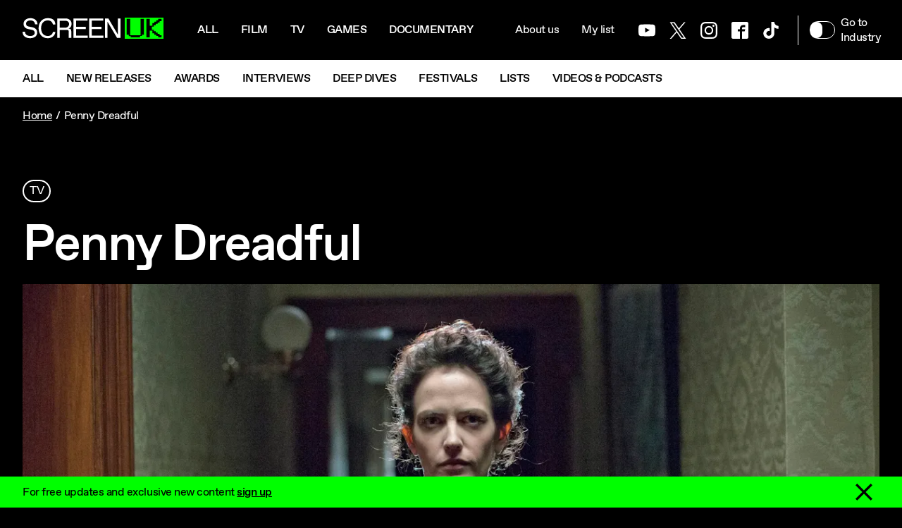

--- FILE ---
content_type: text/html; charset=UTF-8
request_url: https://www.screenuk.org/title/penny-dreadful/
body_size: 24140
content:
<!DOCTYPE html><html lang="en-GB" class="no-js"> <head><meta charset="utf-8"><meta name="viewport" content="width=device-width, initial-scale=1.0"><link rel="preload" href="/t/styles/index.css" as="style"><link rel="preload" href="/assets/fonts/Favorit/ABCFavorit-Regular.woff2" as="font" type="font/woff2" crossorigin><link rel="preload" href="/assets/fonts/Favorit/ABCFavorit-Medium.woff2" as="font" type="font/woff2" crossorigin><link rel="prefetch" href="/assets/images/icons/icons.svg"><link rel="preconnect" href="https://images.prismic.io"><link rel="preload" href="/t/scripts/pages/title.js" as="script"><script>
      const themes = ['magenta', 'cyan', 'yellow', 'blue', 'green'];
      const theme = themes[Math.floor(Math.random() * themes.length)];
      document.documentElement.className = document.documentElement.className.replace(/\bno-js\b/g, '') + `has-js theme theme-${theme}`;
      document.documentElement.setAttribute('data-theme', theme);
    </script><title>Penny Dreadful | ScreenUK</title><link rel="canonical" href="https://www.screenuk.org/title/penny-dreadful/"><meta name="description" content="A weird and wonderful take on Victorian London and the monstrous creatures that lurk within."><meta property="og:type" content="website"><meta property="og:site_name" content="ScreenUK"><meta property="og:url" content="https://www.screenuk.org/title/penny-dreadful/"><meta property="og:title" content="Penny Dreadful"><meta property="og:description" content="A weird and wonderful take on Victorian London and the monstrous creatures that lurk within."><meta property="og:image" content="https://images.prismic.io/screenuk/239422ec-bf46-448e-9da7-2d9611b5a1ad_Penny+Dreadful.jpg?auto=compress%2Cformat&rect=0%2C145%2C2048%2C1075&fit=crop&w=1200&h=630"><meta property="og:image:width" content="1200"><meta property="og:image:height" content="630"><meta name="twitter:card" content="summary_large_image"><meta name="twitter:site" content="@WelcomeScreenUK"><meta name="twitter:title" content="Penny Dreadful"><meta name="twitter:description" content="A weird and wonderful take on Victorian London and the monstrous creatures that lurk within."><meta name="twitter:image" content="https://images.prismic.io/screenuk/239422ec-bf46-448e-9da7-2d9611b5a1ad_Penny+Dreadful.jpg?auto=compress%2Cformat&rect=0%2C145%2C2048%2C1075&fit=crop&w=1200&h=630"><link rel="apple-touch-icon" sizes="180x180" href="/apple-touch-icon.png"><link rel="icon" type="image/png" sizes="32x32" href="/favicon-32x32.png"><link rel="icon" type="image/png" sizes="16x16" href="/favicon-16x16.png"><link rel="manifest" href="/site.webmanifest"><link rel="mask-icon" href="/safari-pinned-tab.svg" color="#0000ff"><link rel="shortcut icon" href="/favicon.ico"><meta name="msapplication-TileColor" content="#000000"><meta name="msapplication-config" content="/browserconfig.xml"><meta name="theme-color" content="#000000"><link rel="stylesheet" href="/t/styles/index.css"><script>
  window.dataLayer = window.dataLayer || [];
  function gtag() {
    dataLayer.push(arguments);
  }
</script><script>function gaEvent(e,n,t,a,v){t=t||"",a=a||0,v=v||!1,dataLayer.push({event:"gaEvent",eventCategory:e,eventAction:n,eventLabel:t,eventValue:a,eventNonInteraction:v})}</script><script>(function(w,d,s,l,i){w[l]=w[l]||[];w[l].push({'gtm.start':new Date().getTime(),event:'gtm.js'});var f=d.getElementsByTagName(s)[0],j=d.createElement(s),dl=l!='dataLayer'?'&l='+l:'';j.async=true;j.src='https://www.googletagmanager.com/gtm.js?id='+i+dl;f.parentNode.insertBefore(j,f);})(window,document,'script','dataLayer','GTM-NWM3J8S');</script><style>.footer__signup[data-astro-cid-bdeovgdj] fieldset[data-astro-cid-bdeovgdj]{width:100%}.is-large[data-astro-cid-bdeovgdj] input[data-astro-cid-bdeovgdj],.is-large[data-astro-cid-bdeovgdj] .btn[data-astro-cid-bdeovgdj]{height:50px}section[data-astro-cid-kcepfvzf]{display:flex;justify-content:center;padding:60px 0}div[data-astro-cid-kcepfvzf]{display:inline-flex;background-color:#eff1f3;text-align:center;padding:15px 30px;border-radius:5px}span[data-astro-cid-kcepfvzf].component{color:#00b3b0;font-weight:700}
</style><script type="module" src="/_astro/page.CL1JXqNo.js"></script><meta name="google-site-verification" content="oO-1wn43B6yL8vbMSnV1fd0oiu076DF-E-MOxv6uvRM" /></head> <body class="d-flex flex-column mx-auto" id="top" itemscope itemtype="http://schema.org/WebPage" data-type="title"> <a href="#content" class="skip-link position-absolute bg-a top px-05 py-05">Skip to main content</a> <header class="header position-sticky top w-100"> <div class="header__primary bg-dark"> <div class="align-items-center d-flex flex-lg-nowrap flex-wrap"> <div class="header__brand ml-md-2 ml-1 flex-shrink-0"> <a href="/" class="d-inline-block" aria-label="Go to the ScreenUK homepage"> <span class="sr-only">ScreenUK</span> <svg xmlns="http://www.w3.org/2000/svg" width="200" height="30" viewBox="0 0 200 30"><path fill="#fff" d="M0 20.021h3.546c0 3.873 3.036 5.979 7.346 5.979h.403c3.864 0 5.966-1.979 5.966-4.468 0-2.49-1.507-3.723-4.586-4.34l-4.416-.915c-4.331-.915-6.858-3.32-6.858-7.596 0-4.277 3.78-7.915 9.745-7.915 5.967 0 9.894 3.32 10.107 8.617h-3.546C17.473 6.063 14.862 4 11.359 4h-.404C7.367 4 4.968 5.979 4.968 8.617s1.571 3.553 4.055 4.064l4.416.872c4.693.958 7.389 3.404 7.389 7.787s-3.949 7.873-10.021 7.873C4.225 29.213.127 26.02 0 20.02Zm22.781-5.042C22.781 6.872 27.665.745 35.69.745s10.53 3.553 10.892 9.021h-3.546C42.633 6.446 40.042 4 35.902 4h-.424c-5.924 0-9.151 4.894-9.151 11s3.227 11 9.15 11h.404c4.14 0 6.752-2.447 7.134-5.766h3.546c-.361 5.447-4.926 9.021-10.892 9.021-8.004-.042-12.888-6.17-12.888-14.276Zm26.476 13.83V1.128h11.677c5.01 0 8.599 3.17 8.599 7.468s-1.89 6-4.416 6.872c2.993 0 4.034 1.064 4.034 3.83v9.49h-3.546v-8.81c0-1.85-.594-2.446-2.442-2.446h-10.34v11.277h-3.566Zm3.546-14.49h7.58c3.311 0 5.604-2.17 5.604-5.17s-2.102-4.745-5.605-4.745h-7.58v9.915Zm19.532 14.49V1.128h19.852v3.234H75.88v8.574H89.81v3.234H75.88v9.362H92.57v3.255H72.335Zm22.251 0V1.128h19.851v3.234H98.132v8.574h13.927v3.234H98.132v9.362h16.688v3.255H94.586Zm40.807-27.681h3.545v27.68h-4.82L120.426 5.554V28.81h-3.546V1.128h4.883l13.61 23.127V1.128Z"></path><path class="brand__theme__bg" fill="#0000ff" d="M145.053-.043V30h55.074V-.043h-55.074Zm27.176 24.256h-2.781v1.893c0 .022-2.803.022-2.803.022v1.936H153.44v-1.936h-2.78v-1.915h-2.825V1.873h4.862v23.106h14.714V1.872h4.82v22.34Zm25.117-19.277h-2.802v2h-2.76v1.851h-2.803v1.958H186.2v1.915h-2.803v4.617h2.803v1.914h2.78v1.937h2.803v1.915h2.76v1.914h2.803v3.107h-4.82v-1.958h-2.78v-1.893h-2.867v-1.936h-2.739v-3.851h-3.524v9.638h-4.841V1.872h4.84v9.617h3.525V7.64h2.803V5.722h2.802V3.787h2.782V1.872h4.82v3.064Z"></path></svg> </a> </div> <nav class="header__primary__sections container-fluid position-relative order-lg-2 w-100 w-lg-auto order-3 mx-0 overflow-hidden" aria-labelledby="header-primary-heading" x-data="{ showPrev: false, showNext: false, isScrollable: null, init: function() { this.$selected = this.$el.querySelector('li[data-selected'); this.$scroller = this.$el.querySelector('ul'); this.isScrollable = (this.$scroller.scrollWidth > this.$scroller.offsetWidth ? true : false); this.selected(); this.state(); }, prev: function() { const offsetWidth = this.$scroller.offsetWidth; const scrollWidth = (this.$scroller.scrollWidth - offsetWidth) / 2; this.$scroller.scrollLeft = this.$scroller.scrollLeft - scrollWidth; }, next: function() { const offsetWidth = this.$scroller.offsetWidth; const scrollWidth = (this.$scroller.scrollWidth - offsetWidth) / 2; this.$scroller.scrollLeft = this.$scroller.scrollLeft + scrollWidth; }, selected: function() { if (!this.$selected) return; const pos = Math.round(this.$selected.offsetLeft - (this.$scroller.offsetWidth/2) + this.$selected.offsetWidth); this.$scroller.scrollLeft = pos; }, state: function() { const offsetWidth = this.$scroller.offsetWidth; const scrollLeft = this.$scroller.scrollLeft; const scrollWidth = this.$scroller.scrollWidth; this.showPrev = scrollLeft > 0; this.showNext = scrollLeft + offsetWidth < scrollWidth; } }" x-on:resize.window="isScrollable = ($scroller.scrollWidth > $scroller.offsetWidth) ? true : false"> <h2 id="header-primary-heading" class="sr-only">Navigation menu</h2> <ul class="list-unstyled d-flex mx-n1 mx-lg-0 mb-0 overflow-x-auto" x-on:scroll.debounce.10ms="state"> <li> <a href="/all/" class="d-inline-block py-05 py-lg-2 text-uppercase text-decoration-none font-weight-medium text-nowrap px-1 "> All </a> </li><li> <a href="/film/" class="d-inline-block py-05 py-lg-2 text-uppercase text-decoration-none font-weight-medium text-nowrap px-1 "> Film </a> </li><li> <a href="/tv/" class="d-inline-block py-05 py-lg-2 text-uppercase text-decoration-none font-weight-medium text-nowrap px-1 "> Tv </a> </li><li> <a href="/video-game/" class="d-inline-block py-05 py-lg-2 text-uppercase text-decoration-none font-weight-medium text-nowrap px-1 "> Games </a> </li><li> <a href="/documentary/" class="d-inline-block py-05 py-lg-2 text-uppercase text-decoration-none font-weight-medium text-nowrap px-1 "> Documentary </a> </li><li> <a href="/animation/" class="d-inline-block py-05 py-lg-2 text-uppercase text-decoration-none font-weight-medium text-nowrap px-1 "> Animation </a> </li> </ul> <button class="header__control header__control--prev position-absolute left b-0 bg-transparent px-1" x-on:click="prev" x-show="showPrev && isScrollable" x-transition.opacity x-cloak> <span class="sr-only">Prev</span> </button> <button class="header__control header__control--next position-absolute right b-0 bg-transparent px-1" x-on:click="next" x-show="showNext && isScrollable" x-transition.opacity x-cloak> <span class="sr-only">Next</span> </button> </nav> <nav class="header__menu order-lg-3 order-2 ml-auto" aria-labelledby="header-menu-heading"> <h2 id="header-menu-heading" class="sr-only">Navigation menu</h2> <button aria-controls="header-menu-content" aria-expanded="false" aria-label="Show navigation menu" class="header__menu__burger b-0 text-light btn-square position-relative d-xl-none mr-1 bg-transparent"> <svg class="icon icon--burger" viewBox="0 0 32 32" height="24" width="24" aria-hidden="true"><path d="M0 27.02h32v-3.67H0v3.67Zm0-9.18h32v-3.67H0v3.67ZM0 4.98v3.67h32V4.98H0Z" /></svg> <svg class="icon icon--cross" viewBox="0 0 32 32" height="24" width="24" aria-hidden="true"><path d="M32 3.2 28.8 0 16 12.8 3.2 0 0 3.2 12.8 16 0 28.8 3.2 32 16 19.2 28.8 32l3.2-3.2L19.2 16Z" /></svg> <span class="sr-only">Menu</span> </button> <div id="header-menu-content" class="header__menu__content align-items-start align-items-xl-center d-flex flex-column justify-content-end flex-xl-row position-fixed z-1 h-100 w-100 top left position-xl-static w-xl-auto h-xl-auto p-md-2 p-xl-0 p-1"> <a class="header__toggle mr-xl-1 text-decoration-none mb-xl-0 mb-2 overflow-hidden" href="/industry/"> <span class="header__toggle__input b-rad-1 d-inline-flex"></span> <span class="header__toggle__label ml-05 d-inline-flex">Go to Industry</span> </a> <ul class="list-unstyled mb-xl-0 mr-xl-05 d-xl-flex space-y-05 space-y-xl-0">  <li> <a href="/about-us/" class="d-inline-block p-xl-1 text-decoration-none text-nowrap">
About us
</a> </li> <li> <a href="/my-list/" class="d-inline-block p-xl-1 text-decoration-none text-nowrap">
My list
</a> </li>  </ul> <ul class="list-unstyled d-flex ml-n05 ml-xl-0 mr-xl-1 mb-0">  <li> <a href="https://www.youtube.com/@WelcomeScreenUK" target="_blank" rel="noopener" class="btn btn-square d-flex align-items-center justify-content-center" onclick="window.gaEvent('click', 'header-social-youtube');"> <span class="sr-only">Youtube</span> <svg class="icon icon--youtube" viewBox="0 0 32 32" height="24" width="24" aria-hidden="true"><path d="M31.681 9.6s-.313-2.206-1.275-3.175C29.187 5.15 27.825 5.144 27.2 5.069c-4.475-.325-11.194-.325-11.194-.325h-.012s-6.719 0-11.194.325c-.625.075-1.987.081-3.206 1.356C.631 7.394.325 9.6.325 9.6s-.319 2.588-.319 5.181v2.425c0 2.587.319 5.181.319 5.181s.313 2.206 1.269 3.175c1.219 1.275 2.819 1.231 3.531 1.369 2.563.244 10.881.319 10.881.319s6.725-.012 11.2-.331c.625-.075 1.988-.081 3.206-1.356.962-.969 1.275-3.175 1.275-3.175s.319-2.587.319-5.181v-2.425c-.006-2.588-.325-5.181-.325-5.181zM12.694 20.15v-8.994l8.644 4.513-8.644 4.481z" /></svg> </a> </li> <li> <a href="https://twitter.com/WelcomeScreenUK" target="_blank" rel="noopener" class="btn btn-square d-flex align-items-center justify-content-center" onclick="window.gaEvent('click', 'header-social-twitter');"> <span class="sr-only">Twitter</span> <svg class="icon icon--twitter" viewBox="0 -30 1200 1257" height="24" width="24" aria-hidden="true"><path d="M714.163 519.284 1160.89 0h-105.86L667.137 450.887 357.328 0H0l468.492 681.821L0 1226.37h105.866l409.625-476.152 327.181 476.152H1200L714.137 519.284h.026ZM569.165 687.828l-47.468-67.894-377.686-540.24h162.604l304.797 435.991 47.468 67.894 396.2 566.721H892.476L569.165 687.854v-.026Z" /></svg> </a> </li> <li> <a href="https://www.instagram.com/WelcomeScreenUK" target="_blank" rel="noopener" class="btn btn-square d-flex align-items-center justify-content-center" onclick="window.gaEvent('click', 'header-social-instagram');"> <span class="sr-only">Instagram</span> <svg class="icon icon--instagram" viewBox="0 0 32 32" height="24" width="24" aria-hidden="true"><path d="M16 2.881c4.275 0 4.781.019 6.462.094 1.563.069 2.406.331 2.969.55a4.952 4.952 0 0 1 1.837 1.194 5.015 5.015 0 0 1 1.2 1.838c.219.563.481 1.412.55 2.969.075 1.688.094 2.194.094 6.463s-.019 4.781-.094 6.463c-.069 1.563-.331 2.406-.55 2.969a4.94 4.94 0 0 1-1.194 1.837 5.02 5.02 0 0 1-1.837 1.2c-.563.219-1.413.481-2.969.55-1.688.075-2.194.094-6.463.094s-4.781-.019-6.463-.094c-1.563-.069-2.406-.331-2.969-.55a4.952 4.952 0 0 1-1.838-1.194 5.02 5.02 0 0 1-1.2-1.837c-.219-.563-.481-1.413-.55-2.969-.075-1.688-.094-2.194-.094-6.463s.019-4.781.094-6.463c.069-1.563.331-2.406.55-2.969a4.964 4.964 0 0 1 1.194-1.838 5.015 5.015 0 0 1 1.838-1.2c.563-.219 1.412-.481 2.969-.55 1.681-.075 2.188-.094 6.463-.094zM16 0c-4.344 0-4.887.019-6.594.094-1.7.075-2.869.35-3.881.744-1.056.412-1.95.956-2.837 1.85a7.833 7.833 0 0 0-1.85 2.831C.444 6.538.169 7.7.094 9.4.019 11.113 0 11.656 0 16s.019 4.887.094 6.594c.075 1.7.35 2.869.744 3.881.413 1.056.956 1.95 1.85 2.837a7.82 7.82 0 0 0 2.831 1.844c1.019.394 2.181.669 3.881.744 1.706.075 2.25.094 6.594.094s4.888-.019 6.594-.094c1.7-.075 2.869-.35 3.881-.744 1.05-.406 1.944-.956 2.831-1.844s1.438-1.781 1.844-2.831c.394-1.019.669-2.181.744-3.881.075-1.706.094-2.25.094-6.594s-.019-4.887-.094-6.594c-.075-1.7-.35-2.869-.744-3.881a7.506 7.506 0 0 0-1.831-2.844A7.82 7.82 0 0 0 26.482.843C25.463.449 24.301.174 22.601.099c-1.712-.081-2.256-.1-6.6-.1z" /><path d="M16 7.781c-4.537 0-8.219 3.681-8.219 8.219s3.681 8.219 8.219 8.219 8.219-3.681 8.219-8.219A8.221 8.221 0 0 0 16 7.781zm0 13.55a5.331 5.331 0 1 1 0-10.663 5.331 5.331 0 0 1 0 10.663zM26.462 7.456a1.919 1.919 0 1 1-3.838 0 1.919 1.919 0 0 1 3.838 0z" /></svg> </a> </li> <li> <a href="https://www.facebook.com/Screen-UK-111847374671200" target="_blank" rel="noopener" class="btn btn-square d-flex align-items-center justify-content-center" onclick="window.gaEvent('click', 'header-social-facebook');"> <span class="sr-only">Facebook</span> <svg class="icon icon--facebook" viewBox="0 0 32 32" height="24" width="24" aria-hidden="true"><path d="M29 0H3C1.35 0 0 1.35 0 3v26c0 1.65 1.35 3 3 3h13V18h-4v-4h4v-2c0-3.306 2.694-6 6-6h4v4h-4c-1.1 0-2 .9-2 2v2h6l-1 4h-5v14h9c1.65 0 3-1.35 3-3V3c0-1.65-1.35-3-3-3z" /></svg> </a> </li> <li> <a href="https://www.tiktok.com/@welcomescreenuk" target="_blank" rel="noopener" class="btn btn-square d-flex align-items-center justify-content-center" onclick="window.gaEvent('click', 'header-social-tiktok');"> <span class="sr-only">TikTok</span> <svg class="icon icon--tiktok" viewBox="0 0 32 32" height="24" width="24" aria-hidden="true"><path d="M18.4 23.4c-.1 2.5-2.2 4.5-4.7 4.5-.6 0-1.1-.1-1.7-.3.5.2 1.1.3 1.7.3 2.6 0 4.7-2 4.7-4.5v-22h4.1c.4 2.1 1.7 3.9 3.4 5 1.2.8 2.7 1.2 4.3 1.2v5.5c-2.9 0-5.6-.9-7.8-2.5v11.2c0 5.6-4.6 10.1-10.4 10.1-2.2 0-4.3-.7-5.9-1.8-2.7-1.8-4.4-4.9-4.4-8.3 0-5.6 4.6-10.1 10.4-10.1.5 0 .9 0 1.4.1v1.3c-5.2.1-9.5 4-10.1 9 .6-5 4.8-8.9 10.1-9v4.3c-.4-.1-.9-.2-1.4-.2-2.6 0-4.7 2.1-4.7 4.6 0 1.8 1 3.3 2.5 4.1.7.3 1.4.5 2.2.5 2.5 0 4.6-2 4.7-4.5v-22h5.6c0 .5 0 .9.1 1.4h-4.1v22.1Z" /></svg> </a> </li>  </ul> </div> </nav> </div> </div> <div class="header__secondary bg-light d-flex align-items-center overflow-hidden"> <nav class="container-fluid position-relative" aria-labelledby="header-secondary-heading" x-data="{ showPrev: false, showNext: false, isScrollable: true, init: function() { this.$selected = this.$el.querySelector('li[data-selected'); this.$scroller = this.$el.querySelector('ul'); this.isScrollable = (this.$scroller.scrollWidth > this.$scroller.offsetWidth ? true : false); this.selected(); this.state(); }, prev: function() { const offsetWidth = this.$scroller.offsetWidth; const scrollWidth = (this.$scroller.scrollWidth - offsetWidth) / 2; this.$scroller.scrollLeft = this.$scroller.scrollLeft - scrollWidth; }, next: function() { const offsetWidth = this.$scroller.offsetWidth; const scrollWidth = (this.$scroller.scrollWidth - offsetWidth) / 2; this.$scroller.scrollLeft = this.$scroller.scrollLeft + scrollWidth; }, selected: function() { if (!this.$selected) return; const pos = Math.round(this.$selected.offsetLeft - (this.$scroller.offsetWidth/2) + this.$selected.offsetWidth); this.$scroller.scrollLeft = pos; }, state: function() { const offsetWidth = this.$scroller.offsetWidth; const scrollLeft = this.$scroller.scrollLeft; const scrollWidth = this.$scroller.scrollWidth; this.showPrev = scrollLeft > 0; this.showNext = scrollLeft + offsetWidth < scrollWidth; } }" x-on:resize.window="isScrollable = ($scroller.scrollWidth > $scroller.offsetWidth)"> <h2 id="header-secondary-heading" class="sr-only">Navigation menu</h2> <ul class="list-unstyled d-flex flex-fill mx-n1 mb-0 overflow-x-auto" x-on:scroll.debounce.10ms="state">  <li> <a href="/all/" class="d-inline-block py-05 py-lg-1 text-uppercase text-decoration-none font-weight-medium text-dark text-nowrap px-1 ">
All
</a> </li> <li> <a href="/all/new-releases/" class="d-inline-block py-05 py-lg-1 text-uppercase text-decoration-none font-weight-medium text-dark text-nowrap px-1 "> New Releases </a> </li><li> <a href="/all/awards/" class="d-inline-block py-05 py-lg-1 text-uppercase text-decoration-none font-weight-medium text-dark text-nowrap px-1 "> Awards </a> </li><li> <a href="/all/interviews/" class="d-inline-block py-05 py-lg-1 text-uppercase text-decoration-none font-weight-medium text-dark text-nowrap px-1 "> Interviews </a> </li><li> <a href="/all/deep-dives/" class="d-inline-block py-05 py-lg-1 text-uppercase text-decoration-none font-weight-medium text-dark text-nowrap px-1 "> Deep Dives </a> </li><li> <a href="/all/festivals/" class="d-inline-block py-05 py-lg-1 text-uppercase text-decoration-none font-weight-medium text-dark text-nowrap px-1 "> Festivals </a> </li><li> <a href="/all/lists/" class="d-inline-block py-05 py-lg-1 text-uppercase text-decoration-none font-weight-medium text-dark text-nowrap px-1 "> Lists </a> </li><li> <a href="/all/videos/" class="d-inline-block py-05 py-lg-1 text-uppercase text-decoration-none font-weight-medium text-dark text-nowrap px-1 "> Videos &amp; Podcasts </a> </li> </ul> <button class="header__control header__control--prev position-absolute left b-0 bg-transparent px-1" x-on:click="prev" x-show="showPrev && isScrollable" x-transition.opacity x-cloak> <span class="sr-only">Prev</span> </button> <button class="header__control header__control--next position-absolute right b-0 bg-transparent px-1" x-on:click="next" x-show="showNext && isScrollable" x-transition.opacity x-cloak> <span class="sr-only">Next</span> </button> </nav> <div class="header__signup d-none d-3xl-block bg-a ml-auto flex-shrink-0 py-1"> <div class="container-fluid d-flex justify-content-between justify-content-lg-end font-weight-medium"> <span>For free updates and exclusive new content</span> <a href="#signup" class="ml-1">Sign up</a> </div> </div> </div> </header> <div class="signup-banner bg-a d-none position-fixed bottom left w-100 d-3xl-none"> <div class="container-fluid d-flex align-items-center justify-content-between"> <p class="py-05 mb-0 pr-1">
For free updates and exclusive new content
<a href="#signup" class="font-weight-medium">sign up</a> </p> <button class="btn-square b-0 text-light bg-transparent"> <span class="sr-only">Dismiss sign up banner.</span> <svg class="icon icon--cross" viewBox="0 0 32 32" height="24" width="24" aria-hidden="true"><path d="M32 3.2 28.8 0 16 12.8 3.2 0 0 3.2 12.8 16 0 28.8 3.2 32 16 19.2 28.8 32l3.2-3.2L19.2 16Z" /></svg> </button> </div> </div> <main class="main flex-grow-1" id="content">    <nav aria-label="Breadcrumb" class="py-1 container"> <ol class="breadcrumb d-flex list-unstyled mb-0 flex-wrap items-center"> <li class="breadcrumb-item text-truncate"><a href="/">Home</a></li><li class="breadcrumb-item text-truncate"><span>Penny Dreadful</span></li> </ol> </nav> <script type="application/ld+json">{"@context":"https://schema.org","@type":"BreadcrumbList","itemListElement":[{"@type":"ListItem","position":1,"item":{"@id":"https://www.screenuk.org/","name":"Home"}},{"@type":"ListItem","position":2,"item":{"@id":"https://www.screenuk.org/title/penny-dreadful/","name":"Penny Dreadful"}}]}</script> <article> <section class="section pb-0"> <div class="section__header"> <header class="space-y-1" data-component="ArticleHeader"> <div class="space-y-05 container"> <div class="tags d-flex"> <ul class="mb-1"> <li> <a href="/tv/" class="text-decoration-none text-reset"> TV </a> </li> </ul> </div> <h1>Penny Dreadful</h1> </div> <div class="container"> <figure class="figure mb-0"> <div class="figure__media"> <div class="aspect--3-2 aspect-md--16-9"> <picture> <source srcset="https://images.prismic.io/screenuk/239422ec-bf46-448e-9da7-2d9611b5a1ad_Penny+Dreadful.jpg?auto=compress%2Cformat&rect=0%2C106%2C2048%2C1152&fit=crop&w=1280&h=720" media="(min-width: 1024px)"> <source srcset="https://images.prismic.io/screenuk/239422ec-bf46-448e-9da7-2d9611b5a1ad_Penny+Dreadful.jpg?auto=compress%2Cformat&rect=0%2C106%2C2048%2C1152&fit=crop&w=1024&h=576" media="(min-width: 768px)"> <img alt class="img-fluid w-100" height="240" fetchpriority="high" loading="eager" src="https://images.prismic.io/screenuk/239422ec-bf46-448e-9da7-2d9611b5a1ad_Penny+Dreadful.jpg?auto=compress%2Cformat&rect=0%2C0%2C2048%2C1365&fit=crop&w=768&h=512" width="360"> </picture> </div> <a href="https://www.youtube.com/watch?v=YFXHfEqMcis" class="glightbox absolute-center z-1" onclick="window.gaEvent('click', 'video', 'Penny Dreadful Season 1 | Official Trailer | Eva Green &#38; Josh Hartnett SHOWTIME Series')"> <svg class="icon icon--play" viewBox="0 0 32 32" height="100" width="100" aria-hidden="true"><circle cx="16" cy="16" r="15.2" style="fill-opacity:.10000000149011612"></circle><path d="M16 31.9A15.9 15.9 0 1 1 31.9 16 15.88 15.88 0 0 1 16 31.9Zm0-30.4A14.5 14.5 0 1 0 30.5 16 14.51 14.51 0 0 0 16 1.5Z"></path><path d="M11.7 8.8v14.5L23 16Z"></path></svg> <span class="sr-only">Play</span> </a> </div> </figure> </div> <div class="container space-y-2"> <div class="d-md-flex justify-content-between space-y-md-0 space-x-md-2 space-y-1"> <div class="actions space-x-md-3 space-x-2"> <a href="#" class="share d-inline-flex flex-column justify-content-center align-items-center text-light text-decoration-none" data-title="Penny Dreadful" data-text="Executive produced by British filmmaker Sam Mendes, this gothic horror series invokes a cadre of supernatural literary characters from Dracula to Dorian Gray to marvelously macabre effect. Gravitas is supplied by British actors Billie Piper, Rory Kinnear and the late Helen McCrory, but Penny Dreadful is never better than when leaning into its pulpy, gory possibilities. "> <svg class="icon icon--share mb-05 mb-md-1" viewBox="0 0 32 32" height="20" width="20" aria-hidden="true"><path d="m0 30 32-14L0 2v10.9L22.86 16 0 19.1Z" /></svg> <span class="d-block">Share</span> </a> <a href="#" data-id="YydpxxAAACEATyr6" class="add-to-list d-inline-flex flex-column justify-content-center align-items-center text-light text-decoration-none"> <svg class="icon icon--plus mb-05 mb-md-1" viewBox="0 0 32 32" height="20" width="20" aria-hidden="true"><path d="M32 18.3H18.3V32h-4.6V18.3H0v-4.6h13.7V0h4.6v13.7H32Z" /></svg> <span class="d-block">My list</span> </a> </div> <div class="d-flex flex-column space-y-1"> <div class="d-flex"> <button class="btn btn-c flex-grow-1" id="available-on" onclick="window.gaEvent('click', 'available_on');">Where can I get this?</button> <div class="modal position-fixed h-100 w-100 top left align-items-center justify-content-center d-none p-1" data-scroll-lock-scrollable="true" id="available-on-detail" aria-labelledby="available-on" aria-modal="true"> <div class="modal__inner bg-light text-dark w-100 container-xs position-relative container m-auto space-y-1 py-4"> <div class="modal__header d-flex align-items-center justify-content-between"> <h2 class="mb-0">Available on</h2> <button class="btn btn-square text-reset d-inline-flex align-items-center justify-content-center position-absolute top right ml-1 mr-1 mt-1"> <span class="sr-only">Close</span> <svg class="icon icon--cross" viewBox="0 0 32 32" height="20" width="20" aria-hidden="true"><path d="M32 3.2 28.8 0 16 12.8 3.2 0 0 3.2 12.8 16 0 28.8 3.2 32 16 19.2 28.8 32l3.2-3.2L19.2 16Z" /></svg> </button> </div> <div class="modal__body"> <div> <div> <div class="mx-n025"> <div data-jw-widget data-api-key="wRB1NqcZAJeyxJRfen5w4XNZ5BsVsOEY" data-url-path="/us/tv-show/penny-dreadful" data-no-offers-message="Coming soon" data-title-not-found-message="Coming soon" data-offer-label="none" data-theme="light"></div> </div> <div> <a class="text-dark" style="font-size: 11px; font-family: sans-serif; text-decoration: none;" href="https://www.justwatch.com/uk" target="_blank" rel="noopener">
Powered by
<span style="display: inline-block; width: 66px; height: 10px; margin-left: 3px; background: url(/assets/images/components/just-watch/logo.svg); overflow: hidden; text-indent: -3000px;">
JustWatch
</span> </a> </div> </div> </div>  </div> </div> </div> </div>  </div> </div> <div class="lead mb-last-child-0"> <p>Executive produced by British filmmaker Sam Mendes, this gothic horror series invokes a cadre of supernatural literary characters from Dracula to Dorian Gray to marvelously macabre effect. Gravitas is supplied by British actors Billie Piper, Rory Kinnear and the late Helen McCrory, but Penny Dreadful is never better than when leaning into its pulpy, gory possibilities. </p> </div> </div> </header> </div> <div class="section__block"> <div class="container"> <div class="row"> <div class="col col-md-8 mb-last-child-0">   <h2 class="h3 mb-05">Writers</h2> <ul class="list-inline mx-n05 mx-md-n1"> <li class="mx-05 mx-md-1"> <a href="/writer/john-logan/">John Logan</a> </li> </ul>   <h2 class="h3 mb-05">Cast</h2> <ul class="list-inline mx-n05 mx-md-n1"> <li class="mx-05 mx-md-1"> <a href="/cast/billie-piper/">Billie Piper</a> </li><li class="mx-05 mx-md-1"> <a href="/cast/rory-kinnear/">Rory Kinnear</a> </li><li class="mx-05 mx-md-1"> <a href="/cast/helen-mccrory/">Helen McCrory</a> </li> </ul>     <h2 class="h3 mb-05">Synopsis</h2> <p>Hardened explorer Sir Malcolm Murray (Timothy Dalton) goes on a quest to find his kidnapped daughter, with his clairvoyant accomplice Vanessa Ives (Eva Green) and American gunslinger Ethan Chandler (Josh Hartnett) fighting monsters and personal demons along the way.</p>  </div> </div> </div> </div> <aside class="section__footer"> <section class="content-cards overflow-hidden"> <div class="space-y-2"> <div class="container"><header class="space-y-1"><h2 class="h2">You might also be interested in...</h2></header></div> <div class="container"> <div class="carousel carousel--cards mx-n1" data-smoothload> <div class="carousel__slides" data-flickity="{ &#34;pageDots&#34;: false, &#34;prevNextButtons&#34;: true, &#34;cellAlign&#34;: &#34;left&#34;, &#34;contain&#34;: true, &#34;freeScroll&#34;: false, &#34;groupCells&#34;: true, &#34;wrapAround&#34;: false }"> <div class="carousel__slide px-1" data-filter-slide="true"> <article class="card d-flex w-100" data-variation="carousel"> <div class="card__wpr d-flex flex-column position-relative w-100 space-y-1"> <div class="card__media"> <div class="aspect--1-1">  <picture> <source srcset="https://images.prismic.io/screenuk/aQ069bpReVYa4Miu_Theex-wifeseason2.jpg?auto=format%2Ccompress&rect=200%2C0%2C800%2C800&fit=crop&w=640&h=640" media="(min-width: 1024px)"> <source srcset="https://images.prismic.io/screenuk/aQ069bpReVYa4Miu_Theex-wifeseason2.jpg?auto=format%2Ccompress&rect=200%2C0%2C800%2C800&fit=crop&w=512&h=512" media="(min-width: 768px)"> <img alt class="img-fluid w-100" height="180" loading="lazy" src="https://images.prismic.io/screenuk/aQ069bpReVYa4Miu_Theex-wifeseason2.jpg?auto=format%2Ccompress&rect=200%2C0%2C800%2C800&fit=crop&w=180&h=180" width="180"> </picture>  </div> </div> <div class="card__body mb-last-child-0 flex-grow-1 space-y-05"> <div class="tags d-flex position-relative z-1"> <a href="/tv/" class="text-decoration-none text-reset"> TV </a> </div> <h3 class="card__title"> <a class="text-decoration-none text-reset" href="/title/the-ex-wife-s2/">The Ex-Wife (Season 2)</a> </h3>  </div> </div> </article> </div><div class="carousel__slide px-1" data-filter-slide="true"> <article class="card d-flex w-100" data-variation="carousel"> <div class="card__wpr d-flex flex-column position-relative w-100 space-y-1"> <div class="card__media"> <div class="aspect--1-1">  <picture> <source srcset="https://images.prismic.io/screenuk/aKYbvaTt2nPbai8J_SenseandSensibility.jpg?auto=format%2Ccompress&rect=346%2C0%2C1356%2C1356&fit=crop&w=640&h=640" media="(min-width: 1024px)"> <source srcset="https://images.prismic.io/screenuk/aKYbvaTt2nPbai8J_SenseandSensibility.jpg?auto=format%2Ccompress&rect=346%2C0%2C1356%2C1356&fit=crop&w=512&h=512" media="(min-width: 768px)"> <img alt class="img-fluid w-100" height="180" loading="lazy" src="https://images.prismic.io/screenuk/aKYbvaTt2nPbai8J_SenseandSensibility.jpg?auto=format%2Ccompress&rect=346%2C0%2C1356%2C1356&fit=crop&w=180&h=180" width="180"> </picture>  </div> </div> <div class="card__body mb-last-child-0 flex-grow-1 space-y-05"> <div class="tags d-flex position-relative z-1"> <a href="/all/deep-dives/" class="text-decoration-none text-reset"> Deep Dives </a> </div> <h3 class="card__title"> <a class="text-decoration-none text-reset" href="/article/fancy-a-costume-party-how-about-a-production-design-shindig/">Fancy A Costume Party? How About A Production Design Shindig? </a> </h3>  </div> </div> </article> </div><div class="carousel__slide px-1" data-filter-slide="true"> <article class="card d-flex w-100" data-variation="carousel"> <div class="card__wpr d-flex flex-column position-relative w-100 space-y-1"> <div class="card__media"> <div class="aspect--1-1">  <picture> <source srcset="https://images.prismic.io/screenuk/33448ac0-76bb-48ed-951b-8990dea617b8_Love+Lies+Bleeding+01.jpeg?auto=format%2Ccompress&rect=267%2C0%2C1000%2C1000&fit=crop&w=640&h=640" media="(min-width: 1024px)"> <source srcset="https://images.prismic.io/screenuk/33448ac0-76bb-48ed-951b-8990dea617b8_Love+Lies+Bleeding+01.jpeg?auto=format%2Ccompress&rect=267%2C0%2C1000%2C1000&fit=crop&w=512&h=512" media="(min-width: 768px)"> <img alt class="img-fluid w-100" height="180" loading="lazy" src="https://images.prismic.io/screenuk/33448ac0-76bb-48ed-951b-8990dea617b8_Love+Lies+Bleeding+01.jpeg?auto=format%2Ccompress&rect=267%2C0%2C1000%2C1000&fit=crop&w=180&h=180" width="180"> </picture>  </div> </div> <div class="card__body mb-last-child-0 flex-grow-1 space-y-05"> <div class="tags d-flex position-relative z-1"> <a href="/all/lists/" class="text-decoration-none text-reset"> Lists </a> </div> <h3 class="card__title"> <a class="text-decoration-none text-reset" href="/article/what-to-watch-international-womens-day-2025/">What to Watch: International Women&#39;s Day 2025</a> </h3>  </div> </div> </article> </div><div class="carousel__slide px-1" data-filter-slide="true"> <article class="card d-flex w-100" data-variation="carousel"> <div class="card__wpr d-flex flex-column position-relative w-100 space-y-1"> <div class="card__media"> <div class="aspect--1-1">  <picture> <source srcset="https://images.prismic.io/screenuk/aFrZOHfc4bHWirZx_28YearsLater02.jpg?auto=format%2Ccompress&rect=226%2C0%2C584%2C584&fit=crop&w=640&h=640" media="(min-width: 1024px)"> <source srcset="https://images.prismic.io/screenuk/aFrZOHfc4bHWirZx_28YearsLater02.jpg?auto=format%2Ccompress&rect=226%2C0%2C584%2C584&fit=crop&w=512&h=512" media="(min-width: 768px)"> <img alt class="img-fluid w-100" height="180" loading="lazy" src="https://images.prismic.io/screenuk/aFrZOHfc4bHWirZx_28YearsLater02.jpg?auto=format%2Ccompress&rect=226%2C0%2C584%2C584&fit=crop&w=180&h=180" width="180"> </picture>  </div> </div> <div class="card__body mb-last-child-0 flex-grow-1 space-y-05"> <div class="tags d-flex position-relative z-1"> <a href="/all/deep-dives/" class="text-decoration-none text-reset"> Deep Dives </a> </div> <h3 class="card__title"> <a class="text-decoration-none text-reset" href="/article/the-best-uk-film-tv-and-games-of-2025/">The Best UK Film, TV, Animation and Games of 2025</a> </h3>  </div> </div> </article> </div><div class="carousel__slide px-1" data-filter-slide="true"> <article class="card d-flex w-100" data-variation="carousel"> <div class="card__wpr d-flex flex-column position-relative w-100 space-y-1"> <div class="card__media"> <div class="aspect--1-1">  <picture> <source srcset="https://images.prismic.io/screenuk/aQ0qg7pReVYa4L-Y_TrainwreckBalloonBoy.jpg?auto=format%2Ccompress&rect=463%2C0%2C1034%2C1034&fit=crop&w=640&h=640" media="(min-width: 1024px)"> <source srcset="https://images.prismic.io/screenuk/aQ0qg7pReVYa4L-Y_TrainwreckBalloonBoy.jpg?auto=format%2Ccompress&rect=463%2C0%2C1034%2C1034&fit=crop&w=512&h=512" media="(min-width: 768px)"> <img alt="A distorted image of a family with 3 kids posing for a photo" class="img-fluid w-100" height="180" loading="lazy" src="https://images.prismic.io/screenuk/aQ0qg7pReVYa4L-Y_TrainwreckBalloonBoy.jpg?auto=format%2Ccompress&rect=463%2C0%2C1034%2C1034&fit=crop&w=180&h=180" width="180"> </picture>  </div> </div> <div class="card__body mb-last-child-0 flex-grow-1 space-y-05"> <div class="tags d-flex position-relative z-1"> <a href="/tv/" class="text-decoration-none text-reset"> TV </a> </div> <h3 class="card__title"> <a class="text-decoration-none text-reset" href="/title/trainwreck-balloon-boy/">Trainwreck: Balloon Boy</a> </h3>  </div> </div> </article> </div><div class="carousel__slide px-1" data-filter-slide="true"> <article class="card d-flex w-100" data-variation="carousel"> <div class="card__wpr d-flex flex-column position-relative w-100 space-y-1"> <div class="card__media"> <div class="aspect--1-1">  <picture> <source srcset="https://images.prismic.io/screenuk/aQNqn7pReVYa31m7_SUK_TheWrap_October2025_Still_3.jpg?auto=format%2Ccompress&rect=448%2C0%2C1080%2C1080&fit=crop&w=640&h=640" media="(min-width: 1024px)"> <source srcset="https://images.prismic.io/screenuk/aQNqn7pReVYa31m7_SUK_TheWrap_October2025_Still_3.jpg?auto=format%2Ccompress&rect=448%2C0%2C1080%2C1080&fit=crop&w=512&h=512" media="(min-width: 768px)"> <img alt class="img-fluid w-100" height="180" loading="lazy" src="https://images.prismic.io/screenuk/aQNqn7pReVYa31m7_SUK_TheWrap_October2025_Still_3.jpg?auto=format%2Ccompress&rect=448%2C0%2C1080%2C1080&fit=crop&w=180&h=180" width="180"> </picture>  </div> </div> <div class="card__body mb-last-child-0 flex-grow-1 space-y-05"> <div class="tags d-flex position-relative z-1"> <a href="/all/the-wrap/" class="text-decoration-none text-reset"> The Wrap </a> </div> <h3 class="card__title"> <a class="text-decoration-none text-reset" href="/article/the-wrap-october-2025/">The Wrap: October 2025</a> </h3>  </div> </div> </article> </div><div class="carousel__slide px-1" data-filter-slide="true"> <article class="card d-flex w-100" data-variation="carousel"> <div class="card__wpr d-flex flex-column position-relative w-100 space-y-1"> <div class="card__media"> <div class="aspect--1-1">  <picture> <source srcset="https://images.prismic.io/screenuk/aRGFwrpReVYa4Rpv_Rebus.jpg?auto=format%2Ccompress&rect=66%2C0%2C168%2C168&fit=crop&w=640&h=640" media="(min-width: 1024px)"> <source srcset="https://images.prismic.io/screenuk/aRGFwrpReVYa4Rpv_Rebus.jpg?auto=format%2Ccompress&rect=66%2C0%2C168%2C168&fit=crop&w=512&h=512" media="(min-width: 768px)"> <img alt class="img-fluid w-100" height="180" loading="lazy" src="https://images.prismic.io/screenuk/aRGFwrpReVYa4Rpv_Rebus.jpg?auto=format%2Ccompress&rect=66%2C0%2C168%2C168&fit=crop&w=180&h=180" width="180"> </picture>  </div> </div> <div class="card__body mb-last-child-0 flex-grow-1 space-y-05"> <div class="tags d-flex position-relative z-1"> <a href="/tv/" class="text-decoration-none text-reset"> TV </a> </div> <h3 class="card__title"> <a class="text-decoration-none text-reset" href="/title/rebus/">Rebus</a> </h3>  </div> </div> </article> </div><div class="carousel__slide px-1" data-filter-slide="true"> <article class="card d-flex w-100" data-variation="carousel"> <div class="card__wpr d-flex flex-column position-relative w-100 space-y-1"> <div class="card__media"> <div class="aspect--1-1">  <picture> <source srcset="https://images.prismic.io/screenuk/aRbmtLpReVYa4dup_TheSarahJaneAdventures.jpg?auto=format%2Ccompress&rect=370%2C0%2C1280%2C1280&fit=crop&w=640&h=640" media="(min-width: 1024px)"> <source srcset="https://images.prismic.io/screenuk/aRbmtLpReVYa4dup_TheSarahJaneAdventures.jpg?auto=format%2Ccompress&rect=370%2C0%2C1280%2C1280&fit=crop&w=512&h=512" media="(min-width: 768px)"> <img alt class="img-fluid w-100" height="180" loading="lazy" src="https://images.prismic.io/screenuk/aRbmtLpReVYa4dup_TheSarahJaneAdventures.jpg?auto=format%2Ccompress&rect=370%2C0%2C1280%2C1280&fit=crop&w=180&h=180" width="180"> </picture>  </div> </div> <div class="card__body mb-last-child-0 flex-grow-1 space-y-05"> <div class="tags d-flex position-relative z-1"> <a href="/tv/" class="text-decoration-none text-reset"> TV </a> </div> <h3 class="card__title"> <a class="text-decoration-none text-reset" href="/title/the-sarah-jane-adventures/">The Sarah Jane Adventures</a> </h3>  </div> </div> </article> </div><div class="carousel__slide px-1" data-filter-slide="true"> <article class="card d-flex w-100" data-variation="carousel"> <div class="card__wpr d-flex flex-column position-relative w-100 space-y-1"> <div class="card__media"> <div class="aspect--1-1">  <picture> <source srcset="https://images.prismic.io/screenuk/aRWECbpReVYa4aOz_TheBetterSister.webp?auto=format%2Ccompress&rect=499%2C0%2C730%2C730&fit=crop&w=640&h=640" media="(min-width: 1024px)"> <source srcset="https://images.prismic.io/screenuk/aRWECbpReVYa4aOz_TheBetterSister.webp?auto=format%2Ccompress&rect=499%2C0%2C730%2C730&fit=crop&w=512&h=512" media="(min-width: 768px)"> <img alt class="img-fluid w-100" height="180" loading="lazy" src="https://images.prismic.io/screenuk/aRWECbpReVYa4aOz_TheBetterSister.webp?auto=format%2Ccompress&rect=499%2C0%2C730%2C730&fit=crop&w=180&h=180" width="180"> </picture>  </div> </div> <div class="card__body mb-last-child-0 flex-grow-1 space-y-05"> <div class="tags d-flex position-relative z-1"> <a href="/tv/" class="text-decoration-none text-reset"> TV </a> </div> <h3 class="card__title"> <a class="text-decoration-none text-reset" href="/title/the-better-sister/">The Better Sister</a> </h3>  </div> </div> </article> </div><div class="carousel__slide px-1" data-filter-slide="true"> <article class="card d-flex w-100" data-variation="carousel"> <div class="card__wpr d-flex flex-column position-relative w-100 space-y-1"> <div class="card__media"> <div class="aspect--1-1">  <picture> <source srcset="https://images.prismic.io/screenuk/aULDhXNYClf9oWxA_LittleDisasters.jpg?auto=format%2Ccompress&rect=284%2C0%2C749%2C749&fit=crop&w=640&h=640" media="(min-width: 1024px)"> <source srcset="https://images.prismic.io/screenuk/aULDhXNYClf9oWxA_LittleDisasters.jpg?auto=format%2Ccompress&rect=284%2C0%2C749%2C749&fit=crop&w=512&h=512" media="(min-width: 768px)"> <img alt class="img-fluid w-100" height="180" loading="lazy" src="https://images.prismic.io/screenuk/aULDhXNYClf9oWxA_LittleDisasters.jpg?auto=format%2Ccompress&rect=284%2C0%2C749%2C749&fit=crop&w=180&h=180" width="180"> </picture>  </div> </div> <div class="card__body mb-last-child-0 flex-grow-1 space-y-05"> <div class="tags d-flex position-relative z-1"> <a href="/tv/" class="text-decoration-none text-reset"> TV </a> </div> <h3 class="card__title"> <a class="text-decoration-none text-reset" href="/title/little-disasters/">Little Disasters</a> </h3>  </div> </div> </article> </div> </div> </div> </div> </div> </section> </aside> </section> </article>  </main> <footer class="footer"> <div class="footer__primary bg-dark text-light text-md-left d-flex flex-column flex-shrink-0 text-center" id="signup"> <div class="container"> <div class="row row-cols-1 row-cols-md-2"> <div class="col mb-last-child-0 mb-md-0 mb-1"> <h2 class="text-uppercase">Sign up for free updates and be the first to hear about exclusive new content</h2> </div> <div> <form class="footer__signup form mb-1" data-is-industry="false" id="newsletter-form-consumer-sudkixc" data-astro-cid-bdeovgdj> <fieldset data-astro-cid-bdeovgdj> <legend class="sr-only" id="footerSignupLegend" data-astro-cid-bdeovgdj>Newsletter signup</legend> <div class="d-md-flex align-items-center" data-astro-cid-bdeovgdj> <div class="form__group mb-md-0 flex-fill" data-astro-cid-bdeovgdj> <label class="form__label sr-only" for="fieldEmail-newsletter-form-consumer-sudkixc" data-astro-cid-bdeovgdj>Email:</label> <input autocomplete="Email" aria-label="Email" class="form__control text-dark text-md-left text-center" id="fieldEmail-newsletter-form-consumer-sudkixc" maxlength="200" name="email" required type="email" title="Email" placeholder="Enter your email address" aria-errormessage="message-newsletter-form-consumer-sudkixc" data-astro-cid-bdeovgdj> </div> <button type="submit" class="btn btn-light ml-md-05 d-block d-md-inline-block" data-astro-cid-bdeovgdj>Submit</button> </div> </fieldset> <div class="form-message mt-05" role="status" id="message-newsletter-form-consumer-sudkixc" data-astro-cid-bdeovgdj></div> </form> <script>(function(){const formId = "newsletter-form-consumer-sudkixc";

    const form = document.getElementById(formId);

    if (form) {
        form.addEventListener('submit', async (event) => {
            event.preventDefault();

            const submitButton = form.querySelector('button[type="submit"]');
            const messageElement = form.querySelector('.form-message');
            const emailInput = form.querySelector('input[name="email"]');
            const isIndustry = form.dataset.isIndustry === 'true';
            const fieldset = form.querySelector('fieldset');

            if (!emailInput || !submitButton || !messageElement || !fieldset) return;

            const email = emailInput.value;
            if (!email) {
                messageElement.textContent = 'Please enter a valid email address.';
                messageElement.style.color = 'red';
                emailInput.setAttribute('aria-invalid', 'true');
                return;
            }

            submitButton.disabled = true;
            submitButton.textContent = 'Submitting...';
            messageElement.textContent = '';
            emailInput.removeAttribute('aria-invalid');

            try {
                const response = await fetch('/api/newsletter', {
                    method: 'POST',
                    headers: {
                        'Content-Type': 'application/json',
                    },
                    body: JSON.stringify({ email, isIndustry }),
                });

                const result = await response.json();

                if (response.ok) {
                    fieldset.style.display = 'none';
                    messageElement.classList.add('h5', 'text-center');
                    messageElement.textContent = result.message || 'Thank you for subscribing!';
                    const themeColor = getComputedStyle(document.documentElement).getPropertyValue('--theme-color');
                    messageElement.style.background = themeColor || 'var(--bg)';
                    messageElement.style.color = 'var(--fg)';
                    messageElement.style.paddingBlock = '12px';
                } else {
                    messageElement.textContent = result.message || 'An error occurred. Please try again.';
                    messageElement.style.color = 'red';
                    emailInput.setAttribute('aria-invalid', 'true');
                }
            } catch (error) {
                messageElement.textContent = 'A network error occurred. Please try again.';
                messageElement.style.color = 'red';
                emailInput.setAttribute('aria-invalid', 'true');
            } finally {
                submitButton.disabled = false;
                submitButton.textContent = 'Submit';
            }
        });
    }
})();</script>  <ul class="footer__social list-unstyled d-flex justify-content-center justify-content-md-start mb-05">  <li> <a href="https://www.youtube.com/@WelcomeScreenUK" target="_blank" rel="noopener" class="btn btn-square d-flex align-items-center justify-content-center" onclick="window.gaEvent('click', 'footer-social-youtube');"> <span class="sr-only">Youtube</span> <svg class="icon icon--youtube" viewBox="0 0 32 32" height="24" width="24" aria-hidden="true"><path d="M31.681 9.6s-.313-2.206-1.275-3.175C29.187 5.15 27.825 5.144 27.2 5.069c-4.475-.325-11.194-.325-11.194-.325h-.012s-6.719 0-11.194.325c-.625.075-1.987.081-3.206 1.356C.631 7.394.325 9.6.325 9.6s-.319 2.588-.319 5.181v2.425c0 2.587.319 5.181.319 5.181s.313 2.206 1.269 3.175c1.219 1.275 2.819 1.231 3.531 1.369 2.563.244 10.881.319 10.881.319s6.725-.012 11.2-.331c.625-.075 1.988-.081 3.206-1.356.962-.969 1.275-3.175 1.275-3.175s.319-2.587.319-5.181v-2.425c-.006-2.588-.325-5.181-.325-5.181zM12.694 20.15v-8.994l8.644 4.513-8.644 4.481z" /></svg> </a> </li> <li> <a href="https://twitter.com/WelcomeScreenUK" target="_blank" rel="noopener" class="btn btn-square d-flex align-items-center justify-content-center" onclick="window.gaEvent('click', 'footer-social-twitter');"> <span class="sr-only">Twitter</span> <svg class="icon icon--twitter" viewBox="0 -30 1200 1257" height="24" width="24" aria-hidden="true"><path d="M714.163 519.284 1160.89 0h-105.86L667.137 450.887 357.328 0H0l468.492 681.821L0 1226.37h105.866l409.625-476.152 327.181 476.152H1200L714.137 519.284h.026ZM569.165 687.828l-47.468-67.894-377.686-540.24h162.604l304.797 435.991 47.468 67.894 396.2 566.721H892.476L569.165 687.854v-.026Z" /></svg> </a> </li> <li> <a href="https://www.instagram.com/WelcomeScreenUK" target="_blank" rel="noopener" class="btn btn-square d-flex align-items-center justify-content-center" onclick="window.gaEvent('click', 'footer-social-instagram');"> <span class="sr-only">Instagram</span> <svg class="icon icon--instagram" viewBox="0 0 32 32" height="24" width="24" aria-hidden="true"><path d="M16 2.881c4.275 0 4.781.019 6.462.094 1.563.069 2.406.331 2.969.55a4.952 4.952 0 0 1 1.837 1.194 5.015 5.015 0 0 1 1.2 1.838c.219.563.481 1.412.55 2.969.075 1.688.094 2.194.094 6.463s-.019 4.781-.094 6.463c-.069 1.563-.331 2.406-.55 2.969a4.94 4.94 0 0 1-1.194 1.837 5.02 5.02 0 0 1-1.837 1.2c-.563.219-1.413.481-2.969.55-1.688.075-2.194.094-6.463.094s-4.781-.019-6.463-.094c-1.563-.069-2.406-.331-2.969-.55a4.952 4.952 0 0 1-1.838-1.194 5.02 5.02 0 0 1-1.2-1.837c-.219-.563-.481-1.413-.55-2.969-.075-1.688-.094-2.194-.094-6.463s.019-4.781.094-6.463c.069-1.563.331-2.406.55-2.969a4.964 4.964 0 0 1 1.194-1.838 5.015 5.015 0 0 1 1.838-1.2c.563-.219 1.412-.481 2.969-.55 1.681-.075 2.188-.094 6.463-.094zM16 0c-4.344 0-4.887.019-6.594.094-1.7.075-2.869.35-3.881.744-1.056.412-1.95.956-2.837 1.85a7.833 7.833 0 0 0-1.85 2.831C.444 6.538.169 7.7.094 9.4.019 11.113 0 11.656 0 16s.019 4.887.094 6.594c.075 1.7.35 2.869.744 3.881.413 1.056.956 1.95 1.85 2.837a7.82 7.82 0 0 0 2.831 1.844c1.019.394 2.181.669 3.881.744 1.706.075 2.25.094 6.594.094s4.888-.019 6.594-.094c1.7-.075 2.869-.35 3.881-.744 1.05-.406 1.944-.956 2.831-1.844s1.438-1.781 1.844-2.831c.394-1.019.669-2.181.744-3.881.075-1.706.094-2.25.094-6.594s-.019-4.887-.094-6.594c-.075-1.7-.35-2.869-.744-3.881a7.506 7.506 0 0 0-1.831-2.844A7.82 7.82 0 0 0 26.482.843C25.463.449 24.301.174 22.601.099c-1.712-.081-2.256-.1-6.6-.1z" /><path d="M16 7.781c-4.537 0-8.219 3.681-8.219 8.219s3.681 8.219 8.219 8.219 8.219-3.681 8.219-8.219A8.221 8.221 0 0 0 16 7.781zm0 13.55a5.331 5.331 0 1 1 0-10.663 5.331 5.331 0 0 1 0 10.663zM26.462 7.456a1.919 1.919 0 1 1-3.838 0 1.919 1.919 0 0 1 3.838 0z" /></svg> </a> </li> <li> <a href="https://www.facebook.com/Screen-UK-111847374671200" target="_blank" rel="noopener" class="btn btn-square d-flex align-items-center justify-content-center" onclick="window.gaEvent('click', 'footer-social-facebook');"> <span class="sr-only">Facebook</span> <svg class="icon icon--facebook" viewBox="0 0 32 32" height="24" width="24" aria-hidden="true"><path d="M29 0H3C1.35 0 0 1.35 0 3v26c0 1.65 1.35 3 3 3h13V18h-4v-4h4v-2c0-3.306 2.694-6 6-6h4v4h-4c-1.1 0-2 .9-2 2v2h6l-1 4h-5v14h9c1.65 0 3-1.35 3-3V3c0-1.65-1.35-3-3-3z" /></svg> </a> </li> <li> <a href="https://www.tiktok.com/@welcomescreenuk" target="_blank" rel="noopener" class="btn btn-square d-flex align-items-center justify-content-center" onclick="window.gaEvent('click', 'footer-social-facebook');"> <span class="sr-only">TikTok</span> <svg class="icon icon--tiktok" viewBox="0 0 32 32" height="24" width="24" aria-hidden="true"><path d="M18.4 23.4c-.1 2.5-2.2 4.5-4.7 4.5-.6 0-1.1-.1-1.7-.3.5.2 1.1.3 1.7.3 2.6 0 4.7-2 4.7-4.5v-22h4.1c.4 2.1 1.7 3.9 3.4 5 1.2.8 2.7 1.2 4.3 1.2v5.5c-2.9 0-5.6-.9-7.8-2.5v11.2c0 5.6-4.6 10.1-10.4 10.1-2.2 0-4.3-.7-5.9-1.8-2.7-1.8-4.4-4.9-4.4-8.3 0-5.6 4.6-10.1 10.4-10.1.5 0 .9 0 1.4.1v1.3c-5.2.1-9.5 4-10.1 9 .6-5 4.8-8.9 10.1-9v4.3c-.4-.1-.9-.2-1.4-.2-2.6 0-4.7 2.1-4.7 4.6 0 1.8 1 3.3 2.5 4.1.7.3 1.4.5 2.2.5 2.5 0 4.6-2 4.7-4.5v-22h5.6c0 .5 0 .9.1 1.4h-4.1v22.1Z" /></svg> </a> </li>  </ul> </div> </div> </div> </div> <div class="footer__secondary bg-a text-light text-center"> <div class="container-sm container"> <div class="row row-cols-3"> <div class="col"> <span class="sr-only">ScreenUK</span> <svg class="icon icon--logo-stacked" viewBox="0 0 654.3 519.7" aria-hidden="true" height="45" width="56"><path d="M0 90.6h16.7c0 18.2 14.3 28.1 34.6 28.1h1.9c18.2 0 28.1-9.3 28.1-21 0-11.2-7.1-17.5-21.6-20.4L38.9 73C18.5 68.7 6.6 57.4 6.6 37.3 6.6 16.9 24.4.1 52.5.1c28.4 0 46.6 15.6 47.6 40.5H83.4C82.3 25 70 15.3 53.5 15.3h-1.9c-16.9 0-28.2 9.3-28.2 21.7 0 10.6 7.4 16.7 19.1 19.1l20.8 4.1c22.1 4.5 34.8 16 34.8 36.6 0 22.9-18.6 37-47.2 37-31 0-50.4-15-50.9-43.2ZM107.3 66.9c0-38.1 23-66.9 60.8-66.9 28.1 0 49.6 16.7 51.3 42.4h-16.7c-1.9-15.6-14.1-27.1-33.6-27.1h-2c-27.9 0-43.1 23-43.1 51.7s15.2 51.7 43.1 51.7h1.9c19.5 0 31.8-11.5 33.6-27.1h16.7c-1.7 25.6-23.2 44-51.3 42.4-37.7-.2-60.7-29-60.7-67.1ZM232 131.9V1.8h55c23.6 0 40.5 14.9 40.5 35.1 0 16.2-8.9 28.2-20.8 32.3 14.1 0 19 5 19 18v44.6H309V90.4c0-8.7-2.8-11.5-11.5-11.5h-48.7v53Zm16.6-68.1h35.7c15.6 0 26.4-10.2 26.4-24.3 0-14.3-9.9-22.3-26.4-22.3h-35.7ZM340.6 131.9V1.8h93.5V17h-76.8v40.3h65.6v15.2h-65.6v44h78.6v15.3l-95.3.1ZM445.5 131.9V1.8H539V17h-76.8v40.3h65.6v15.2h-65.6v44h78.6v15.3l-95.3.1ZM637.6 1.8h16.7v130.1h-22.7L567.1 22.6v109.3h-16.7V1.8h23l64.1 108.7ZM33.4 460.5h24.3v13.6H33.4zM33.4 483.3h24.3v13.6H33.4zM33.4 163.7h24.3v13.6H33.4zM33.4 506.1h24.3v13.6H33.4zM.3 186.5h24.3v13.6H.3zM.3 209.4h24.3V223H.3zM.3 232.2h24.3v13.6H.3zM.3 255h24.3v13.6H.3zM.3 277.8h24.3v13.6H.3zM.3 300.7h24.3v13.6H.3zM.3 323.5h24.3v13.6H.3zM.3 346.3h24.3v13.6H.3zM.3 369.2h24.3v13.6H.3zM.3 392h24.3v13.6H.3zM.3 414.8h24.3v13.6H.3zM.3 437.6h24.3v13.6H.3zM.3 460.5h24.3v13.6H.3zM.3 483.3h24.3v13.6H.3zM.3 163.7h24.3v13.6H.3zM.3 506.1h24.3v13.6H.3zM298.6 460.5h24.3v13.6h-24.3zM298.6 483.3h24.3v13.6h-24.3zM298.6 163.7h24.3v13.6h-24.3zM298.6 506.1h24.3v13.6h-24.3zM66.5 483.3h24.3v13.6H66.5zM66.5 163.7h24.3v13.6H66.5zM66.5 506.1h24.3v13.6H66.5zM232.3 163.7h24.3v13.6h-24.3zM232.3 506.1h24.3v13.6h-24.3zM265.4 483.3h24.3v13.6h-24.3zM265.4 163.7h24.3v13.6h-24.3zM265.4 506.1h24.3v13.6h-24.3zM99.7 186.5H124v13.6H99.7zM99.7 209.4H124V223H99.7z" /><path d="M99.7 209.4H124V223H99.7zM99.7 232.2H124v13.6H99.7zM99.7 255H124v13.6H99.7zM99.7 277.8H124v13.6H99.7zM99.7 300.7H124v13.6H99.7zM99.7 323.5H124v13.6H99.7zM99.7 346.3H124v13.6H99.7zM99.7 369.2H124v13.6H99.7zM99.7 392H124v13.6H99.7zM99.7 414.8H124v13.6H99.7zM99.7 437.6H124v13.6H99.7zM99.7 163.7H124v13.6H99.7zM99.7 506.1H124v13.6H99.7zM132.8 186.5h24.3v13.6h-24.3zM132.8 209.4h24.3V223h-24.3zM132.8 232.2h24.3v13.6h-24.3zM132.8 255h24.3v13.6h-24.3zM132.8 277.8h24.3v13.6h-24.3zM132.8 300.7h24.3v13.6h-24.3zM132.8 323.5h23v13.6h-24.3zM132.8 346.3h24.3v13.6h-24.3zM132.8 369.2h24.3v13.6h-24.3zM132.8 392h24.3v13.6h-24.3zM132.8 414.8h24.3v13.6h-24.3zM132.8 437.6h24.3v13.6h-24.3zM132.8 163.7h24.3v13.6h-24.3zM132.8 506.1h24.3v13.6h-24.3zM166 186.5h24.3v13.6H166zM166 209.4h24.3V223H166z" /><path d="M166 209.4h24.3V223H166zM166 232.2h24.3v13.6H166zM166 255h24.3v13.6H166zM166 277.8h24.3v13.6H166zM166 300.7h24.3v13.6H166zM166 323.5h24.3v13.6H166zM166 346.3h24.3v13.6H166zM166 369.2h24.3v13.6H166zM166 392h24.3v13.6H166zM166 414.8h24.3v13.6H166zM166 437.6h24.3v13.6H166zM166 163.7h24.3v13.6H166zM166 506.1h24.3v13.6H166zM199.1 186.5h24.3v13.6h-24.3zM199.1 209.4h24.3V223h-24.3zM199.1 232.2h24.3v13.6h-24.3zM199.1 255h24.3v13.6h-24.3zM199.1 277.8h24.3v13.6h-24.3zM199.1 300.7h24.3v13.6h-24.3zM199.1 323.5h24.3v13.6h-24.3zM199.1 346.3h24.3v13.6h-23zM199.1 369.2h24.3v13.6h-24.3zM199.1 392h24.3v13.6h-24.3zM199.1 414.8h24.3v13.6h-24.3zM199.1 437.6h24.3v13.6h-24.3zM232.3 186.5h24.3v13.6h-24.3zM232.3 209.4h24.3V223h-24.3zM232.3 232.2h24.3v13.6h-24.3zM232.3 255h24.3v13.6h-24.3zM232.3 277.8h24.3v13.6h-24.3zM232.3 300.7h24.3v13.6h-24.3zM232.3 323.5h24.3v13.6h-24.3zM232.3 346.3h24.3v13.6h-24.3zM232.3 369.2h24.3v13.6h-24.3zM232.3 392h24.3v13.6h-24.3zM232.3 414.8h24.3v13.6h-24.3zM232.3 437.6h24.3v13.6h-24.3zM199.1 163.7h24.3v13.6h-24.3zM199.1 506.1h24.3v13.6h-24.3zM364.9 163.7h24.3v13.6h-24.3zM364.9 506.1h24.3v13.6h-24.3zM331.7 186.5H356v13.6h-24.3zM331.7 209.4H356V223h-24.3zM331.7 232.2H356v13.6h-24.3zM331.7 255H356v13.6h-24.3zM331.7 277.8H356v13.6h-24.3zM331.7 300.7H356v13.6h-24.3zM331.7 323.5H356v13.6h-24.3zM331.7 346.3H356v13.6h-24.3zM331.7 369.2H356v13.6h-24.3zM331.7 392H356v13.6h-24.3zM331.7 414.8H356v13.6h-24.3zM331.7 437.6H356v13.6h-24.3zM331.7 460.5H356v13.6h-24.3zM331.7 483.3H356v13.6h-24.3zM331.7 163.7H356v13.6h-24.3zM331.7 506.1H356v13.6h-24.3zM630 186.5h24.3v13.6H630zM630 209.4h24.3V223H630zM630 232.2h24.3v13.6H630zM630 255h24.3v13.6H630zM630 277.8h24.3v13.6H630zM630 300.7h24.3v13.6H630zM630 323.5h24.3v13.6H630zM630 346.3h24.3v13.6H630zM630 369.2h24.3v13.6H630zM630 392h24.3v13.6H630zM630 414.8h24.3v13.6H630zM630 437.6h24.3v13.6H630zM630 460.5h24.3v13.6H630zM630 483.3h24.3v13.6H630zM630 163.7h24.3v13.6H630zM630 506.1h24.3v13.6H630zM398 163.7h24.3v13.6H398zM398 506.1h24.3v13.6H398zM563.8 255h24.3v13.6h-24.3zM563.8 277.8h24.3v13.6h-24.3zM563.8 300.7h24.3v13.6h-24.3zM563.8 323.5h24.3v13.6h-24.3zM563.8 346.3h24.3v13.6h-24.3zM563.8 369.2h24.3v13.6h-24.3zM563.8 392h24.3v13.6h-24.3zM563.8 414.8h24.3v13.6h-24.3zM563.8 163.7h24.3v13.6h-24.3zM563.8 506.1h24.3v13.6h-24.3zM596.9 232.2h24.3v13.6h-24.3zM596.9 255h24.3v13.6h-24.3zM596.9 277.8h24.3v13.6h-24.3zM596.9 300.7h24.3v13.6h-24.3zM596.9 323.5h24.3v13.6h-24.3zM596.9 346.3h24.3v13.6h-24.3zM596.9 369.2h24.3v13.6h-24.3zM596.9 392h24.3v13.6h-24.3zM596.9 414.8h24.3v13.6h-24.3zM596.9 437.6h24.3v13.6h-24.3zM596.9 163.7h24.3v13.6h-24.3zM596.9 506.1h24.3v13.6h-24.3zM431.2 186.5h24.3v13.6h-24.3zM431.2 209.4h24.3V223h-24.3z" /><path d="M431.2 209.4h24.3V223h-24.3zM431.2 232.2h24.3v13.6h-24.3zM431.2 255h24.3v13.6h-24.3zM431.2 277.8h24.3v13.6h-24.3zM431.2 392h24.3v13.6h-24.3zM431.2 414.8h24.3v13.6h-24.3zM431.2 437.6h24.3v13.6h-24.3zM431.2 460.5h24.3v13.6h-24.3zM431.2 483.3h24.3v13.6h-24.3zM431.2 163.7h24.3v13.6h-24.3zM431.2 506.1h24.3v13.6h-24.3zM464.3 186.5h24.3v13.6h-24.3zM464.3 209.4h24.3V223h-24.3zM464.3 232.2h24.3v13.6h-24.3zM464.3 323.5h24.3v13.6h-24.3zM464.3 346.3h24.3v13.6h-24.3zM464.3 437.6h24.3v13.6h-24.3zM464.3 460.5h24.3v13.6h-24.3zM464.3 483.3h24.3v13.6h-24.3zM464.3 163.7h24.3v13.6h-24.3zM464.3 506.1h24.3v13.6h-24.3zM497.5 185h24.3v13.6h-24.3zM497.5 209.4h24.3V223h-24.3z" /><path d="M497.5 209.4h24.3V223h-24.3zM497.5 300.7h24.3v13.6h-24.3zM497.5 323.5h24.3v13.6h-24.3zM497.5 346.3h24.3v13.6h-24.3zM497.5 369.2h24.3v13.6h-24.3zM497.5 460.5h24.3v13.6h-24.3zM497.5 483.3h24.3v13.6h-24.3zM497.5 163.7h24.3v13.6h-24.3zM497.5 506.1h24.3v13.6h-24.3zM530.6 186.5h24.3v13.6h-24.3zM530.6 277.8h24.3v13.6h-24.3zM530.6 300.7h24.3v13.6h-24.3zM530.6 323.5h24.3v13.6h-24.3zM530.6 346.3h24.3v13.6h-24.3zM530.6 369.2h24.3v13.6h-24.3zM530.6 392h24.3v13.6h-24.3zM530.6 483.3h24.3v13.6h-24.3zM530.6 163.7h24.3v13.6h-24.3zM530.6 506.1h24.3v13.6h-24.3z" /></svg> </div> <div class="col"> <a href="https://www.bfi.org.uk/" target="_blank" rel="noopener"> <span class="sr-only">BFI</span> <svg class="icon icon--bfi" viewBox="0 0 168 172" aria-hidden="true" height="45" width="44"><path d="M48.67 26.67A6.68 6.68 0 0 0 48 23a6.61 6.61 0 0 0-2.57-2.72 10.92 10.92 0 0 0-5.55-.92h-5.16l-.13 15.15h5.33c5.32.02 8.75-2.78 8.75-7.84Zm90.25 87.63h-.43a50.29 50.29 0 0 0-61.21-68.22 38.46 38.46 0 1 0-37.84 31.43 40.84 40.84 0 0 0 5.74-.43A50.24 50.24 0 0 0 110.3 141c0 .65-.11 1.31-.11 2a28.64 28.64 0 1 0 28.73-28.65ZM42.16 62.7H21.62V57h4.91l.27-37.57h-5.18v-5.79h19.55c5.13 0 8.35.56 11.35 2.8A11.63 11.63 0 0 1 57 25.7c0 5.68-3.52 10.72-9.75 11.2v.1c6.54 0 12.63 4.45 12.63 12 0 8.31-5.88 13.7-17.72 13.7ZM109.55 79l-.56-9.6h-19.2l-.19 20.41h20.65v8.34H89.57l-.24 21.93h8.14v7.75H72.05v-7.75h6.63l.38-50.76h-7.68v-7.81H118l.38 17.42Zm37.19 51h-3.2v26h3.2v5.31h-14.22V156h3.3v-26h-3.3v-5.4h14.19ZM41.34 40.72h-6.72L34.48 57h6.4c5.68 0 10.3-2.38 10.3-8.27.01-5.52-4.75-8.01-9.84-8.01Z" /></svg> </a> </div> <div class="col"> <a href="https://www.gov.uk/government/organisations/department-for-digital-culture-media-sport" target="_blank" rel="noopener"> <span class="sr-only">UK Government Funded through the Department for Digital, Culture, Media &amp; Sport</span> <svg class="icon icon--dcms" viewBox="0 0 248.3 139.1" aria-hidden="true" height="45" width="96">
    <path class="st0" d="M0 78.4h17.7v3.9H4.5V89h11.6v3.7H4.5V104H0V78.4zM34.8 104h-4v-2.6h-.1c-.5.9-1.2 1.7-2.2 2.2-1 .6-2 .8-3 .8-2.4 0-4.2-.6-5.3-1.8-1.1-1.2-1.6-3-1.6-5.5V85.5h4.1v11.4c0 1.6.3 2.8.9 3.4.6.7 1.5 1 2.6 1 .9 0 1.6-.1 2.2-.4.6-.3 1-.6 1.4-1.1.4-.4.6-1 .8-1.6.2-.6.2-1.3.2-2V85.5h4.1V104zM38 85.5h3.9v2.7l.1.1c.6-1 1.4-1.8 2.4-2.4 1-.6 2.1-.9 3.3-.9 2 0 3.6.5 4.8 1.6 1.2 1.1 1.8 2.6 1.8 4.7V104h-4.1V92.4c0-1.5-.4-2.5-.9-3.2-.6-.7-1.5-1-2.7-1-.7 0-1.3.1-1.9.4-.6.3-1 .6-1.4 1-.4.4-.7 1-.9 1.6-.2.6-.3 1.2-.3 1.9V104H38V85.5zM75 104h-3.9v-2.5H71c-.5 1.1-1.3 1.8-2.4 2.3-1.1.5-2.2.7-3.3.7-1.5 0-2.7-.3-3.8-.8-1.1-.5-2-1.2-2.7-2.1-.7-.9-1.3-1.9-1.6-3.1-.4-1.2-.5-2.5-.5-3.9 0-1.7.2-3.1.7-4.3.5-1.2 1.1-2.2 1.8-3 .8-.8 1.6-1.4 2.6-1.7 1-.4 2-.6 3-.6.6 0 1.2.1 1.8.2.6.1 1.2.3 1.7.5s1.1.5 1.5.9c.5.4.9.8 1.2 1.3h.1v-9.5H75V104zm-14.3-9.1c0 .8.1 1.6.3 2.3.2.8.5 1.4.9 2 .4.6.9 1.1 1.6 1.4.6.4 1.4.5 2.3.5.9 0 1.7-.2 2.3-.6.7-.4 1.2-.9 1.6-1.5.4-.6.7-1.3.9-2.1.2-.8.3-1.6.3-2.4 0-2.1-.5-3.7-1.4-4.8-.9-1.1-2.2-1.7-3.7-1.7-1 0-1.8.2-2.4.6-.7.4-1.2.9-1.6 1.5-.4.6-.7 1.4-.9 2.2-.1 1-.2 1.8-.2 2.6zm20.5.9c0 .7.1 1.4.3 2.1s.5 1.3.9 1.8.9.9 1.5 1.2c.6.3 1.4.4 2.2.4 1.2 0 2.2-.3 2.9-.8.7-.5 1.3-1.3 1.6-2.3h3.9c-.2 1-.6 1.9-1.1 2.7-.5.8-1.2 1.5-1.9 2s-1.6.9-2.5 1.2-1.9.4-2.9.4c-1.5 0-2.7-.2-3.9-.7-1.1-.5-2.1-1.1-2.8-2-.8-.9-1.4-1.9-1.8-3.1-.4-1.2-.6-2.5-.6-3.9 0-1.3.2-2.6.6-3.7.4-1.2 1-2.2 1.8-3.1.8-.9 1.7-1.6 2.8-2.1 1.1-.5 2.3-.8 3.7-.8 1.5 0 2.8.3 3.9.9 1.2.6 2.1 1.4 2.9 2.4.8 1 1.3 2.2 1.7 3.5.3 1.3.4 2.6.3 4H81.2zm9.5-2.7c0-.6-.2-1.3-.4-1.9s-.5-1.1-.9-1.6c-.4-.4-.9-.8-1.4-1.1-.6-.3-1.2-.4-1.9-.4s-1.4.1-2 .4-1.1.6-1.5 1c-.4.4-.8 1-1 1.6-.3.6-.4 1.2-.4 1.9h9.5zm24.2 10.9H111v-2.5c-.6 1.1-1.4 1.8-2.4 2.3s-2.2.7-3.3.7c-1.5 0-2.7-.3-3.8-.8-1.1-.5-2-1.2-2.7-2.1-.7-.9-1.3-1.9-1.6-3.1-.4-1.2-.5-2.5-.5-3.9 0-1.7.2-3.1.7-4.3.5-1.2 1.1-2.2 1.8-3 .8-.8 1.6-1.4 2.6-1.7 1-.4 2-.6 3-.6.6 0 1.2.1 1.8.2.6.1 1.2.3 1.7.5s1.1.5 1.5.9c.5.4.9.8 1.2 1.3h.1v-9.5h4.1V104zm-14.2-9.1c0 .8.1 1.6.3 2.3.2.8.5 1.4.9 2 .4.6.9 1.1 1.6 1.4.6.4 1.4.5 2.3.5.9 0 1.7-.2 2.3-.6s1.2-.9 1.6-1.5c.4-.6.7-1.3.9-2.1.2-.8.3-1.6.3-2.4 0-2.1-.5-3.7-1.4-4.8-.9-1.1-2.2-1.7-3.7-1.7-1 0-1.8.2-2.4.6s-1.2.9-1.6 1.5c-.4.6-.7 1.4-.9 2.2-.2 1-.2 1.8-.2 2.6zm26.9-16.5h4.1v9.5h.1c.3-.5.6-.9 1-1.2.4-.4.9-.7 1.3-.9.5-.3 1-.4 1.5-.6.5-.1 1.1-.2 1.6-.2 1.5 0 2.7.3 3.8.8 1.1.5 2 1.2 2.7 2.1.7.9 1.3 1.9 1.6 3.1.4 1.2.5 2.5.5 3.8 0 1.2-.2 2.4-.5 3.6-.3 1.2-.8 2.2-1.5 3.1-.7.9-1.5 1.6-2.5 2.1s-2.2.8-3.5.8c-.6 0-1.2 0-1.9-.1-.6-.1-1.2-.2-1.8-.5-.6-.2-1.1-.5-1.6-.9s-.9-.9-1.2-1.5h-.1v2.5h-3.9V78.4zm14.3 16.4c0-.8-.1-1.6-.3-2.4-.2-.8-.5-1.5-1-2.1-.4-.6-1-1.1-1.6-1.5-.6-.4-1.4-.6-2.2-.6-1.7 0-3 .6-3.9 1.8-.9 1.2-1.3 2.8-1.3 4.8 0 .9.1 1.8.3 2.6.2.8.6 1.5 1 2.1.5.6 1 1 1.6 1.4.6.3 1.4.5 2.2.5.9 0 1.7-.2 2.4-.6.6-.4 1.2-.9 1.6-1.5.4-.6.7-1.3.9-2.1.2-.8.3-1.6.3-2.4zm3.8-9.3h4.5l4.8 13.8h.1l4.7-13.8h4.3l-7.2 19.5c-.3.8-.7 1.6-1 2.4-.3.8-.7 1.4-1.2 2-.5.6-1 1.1-1.7 1.4-.7.3-1.6.5-2.7.5-1 0-1.9-.1-2.8-.2v-3.4c.3 0 .7.1 1 .2.3.1.6.1 1 .1.5 0 .9-.1 1.2-.2.3-.1.6-.3.8-.5.2-.2.4-.5.5-.8.1-.3.3-.7.4-1.1l.5-1.4-7.2-18.5zM0 112.9h4.5v14.9c0 .9 0 1.7.1 2.6.1.9.3 1.7.7 2.4.4.7 1 1.3 1.8 1.7.8.5 1.9.7 3.4.7s2.6-.2 3.4-.7c.8-.5 1.4-1 1.8-1.7s.6-1.5.7-2.4c.1-.9.1-1.8.1-2.6v-14.9H21v16.4c0 1.6-.3 3.1-.8 4.3-.5 1.2-1.2 2.2-2.1 3.1-.9.8-2 1.4-3.3 1.8-1.3.4-2.7.6-4.3.6-1.6 0-3-.2-4.3-.6s-2.4-1-3.3-1.8c-.9-.8-1.6-1.8-2.1-3.1-.5-1.2-.8-2.7-.8-4.3v-16.4zm25.1 0h4.5v11.6L41 112.9h5.5l-10.2 10.2 10.9 15.4h-5.6l-8.4-12.2-3.7 3.6v8.6H25v-25.6zm55 25.6h-2.9l-.7-3c-1.2 1.4-2.4 2.3-3.6 2.8-1.2.5-2.6.8-4.1.8-1.9 0-3.6-.4-5.1-1.1-1.5-.7-2.8-1.7-3.9-2.9s-1.9-2.6-2.4-4.3c-.6-1.6-.8-3.4-.8-5.2 0-1.8.3-3.5.8-5.2.6-1.6 1.4-3 2.4-4.3 1.1-1.2 2.3-2.2 3.9-2.9 1.5-.7 3.2-1.1 5.1-1.1 1.4 0 2.7.2 4 .6 1.3.4 2.4.9 3.4 1.6 1 .7 1.8 1.6 2.4 2.7.6 1.1 1.1 2.4 1.2 3.8h-4.4c-.1-.8-.4-1.6-.8-2.2-.4-.6-.9-1.2-1.5-1.6-.6-.4-1.3-.8-2-1-.7-.2-1.5-.3-2.3-.3-1.4 0-2.5.3-3.5.8s-1.8 1.3-2.4 2.2c-.6.9-1.1 2-1.4 3.1-.3 1.2-.4 2.4-.4 3.6 0 1.2.1 2.4.4 3.6.3 1.2.8 2.2 1.4 3.1.6.9 1.4 1.7 2.4 2.2 1 .6 2.2.8 3.5.8 1.1 0 2.2-.1 3-.4.9-.3 1.6-.8 2.2-1.4.6-.6 1.1-1.4 1.4-2.2.3-.9.5-1.9.5-2.9h-6.8V125H80v13.5zm11.9.5c-1.5 0-2.8-.2-4-.7-1.2-.5-2.1-1.2-2.9-2-.8-.9-1.4-1.9-1.8-3.1-.4-1.2-.6-2.5-.6-3.9s.2-2.7.6-3.9c.4-1.2 1-2.2 1.8-3.1.8-.9 1.8-1.5 2.9-2 1.2-.5 2.5-.7 4-.7s2.8.2 4 .7c1.2.5 2.1 1.2 2.9 2 .8.9 1.4 1.9 1.8 3.1.4 1.2.6 2.5.6 3.9s-.2 2.7-.6 3.9-1 2.2-1.8 3.1c-.8.9-1.8 1.5-2.9 2-1.2.4-2.5.7-4 .7zm0-3.3c.9 0 1.7-.2 2.4-.6s1.2-.9 1.6-1.5c.4-.6.7-1.3 1-2.1.2-.8.3-1.6.3-2.4 0-.8-.1-1.6-.3-2.4-.2-.8-.5-1.5-1-2.1-.4-.6-1-1.1-1.6-1.5-.7-.4-1.5-.6-2.4-.6-.9 0-1.7.2-2.4.6-.7.4-1.2.9-1.6 1.5-.4.6-.7 1.3-.9 2.1-.2.8-.3 1.6-.3 2.4 0 .8.1 1.6.3 2.4.2.8.5 1.5.9 2.1.4.6 1 1.1 1.6 1.5s1.5.6 2.4.6zm9.2-15.8h4.4l4.7 14.2h.1l4.5-14.2h4.2l-6.6 18.5h-4.6l-6.7-18.5zm21.8 10.3c0 .7.1 1.4.3 2.1s.5 1.3.9 1.8.9.9 1.5 1.2c.6.3 1.4.4 2.2.4 1.2 0 2.2-.3 2.9-.8.7-.5 1.3-1.3 1.6-2.3h3.9c-.2 1-.6 1.9-1.1 2.7-.5.8-1.2 1.5-1.9 2s-1.6.9-2.5 1.2c-.9.3-1.9.4-2.9.4-1.5 0-2.7-.2-3.9-.7-1.1-.5-2.1-1.1-2.8-2-.8-.9-1.4-1.9-1.8-3.1-.4-1.2-.6-2.5-.6-3.9 0-1.3.2-2.6.6-3.7.4-1.2 1-2.2 1.8-3.1.8-.9 1.7-1.6 2.8-2.1 1.1-.5 2.3-.8 3.7-.8 1.5 0 2.8.3 3.9.9 1.2.6 2.1 1.4 2.9 2.4.8 1 1.3 2.2 1.7 3.5.3 1.3.4 2.6.3 4H123zm9.5-2.6c0-.6-.2-1.3-.4-1.9-.2-.6-.5-1.1-.9-1.6-.4-.4-.9-.8-1.4-1.1-.6-.3-1.2-.4-1.9-.4s-1.4.1-2 .4c-.6.3-1.1.6-1.5 1-.4.4-.8 1-1 1.6-.3.6-.4 1.2-.4 1.9h9.5zm6.3-7.7h3.8v3.6h.1c.1-.5.4-1 .7-1.5.3-.5.8-.9 1.3-1.3s1-.7 1.6-.9c.6-.2 1.2-.4 1.8-.4h1c.2 0 .4 0 .6.1v3.9c-.3 0-.6-.1-.9-.1-.3 0-.6-.1-.9-.1-.7 0-1.3.1-2 .4s-1.1.7-1.6 1.2-.8 1.2-1.1 2-.4 1.7-.4 2.7v8.8h-4.1v-18.4zm12.6 0h3.9v2.7l.1.1c.6-1 1.4-1.8 2.4-2.4 1-.6 2.1-.9 3.3-.9 2 0 3.6.5 4.8 1.6 1.2 1.1 1.8 2.6 1.8 4.7v12.7h-4.1v-11.6c0-1.5-.4-2.5-.9-3.2-.6-.7-1.5-1-2.7-1-.7 0-1.3.1-1.9.4-.6.3-1 .6-1.4 1-.4.4-.7 1-.9 1.6-.2.6-.3 1.2-.3 1.9v10.9h-4.1v-18.5zm19.5 0h3.9v2.6h.1c.3-.5.6-.9 1-1.3s.8-.7 1.2-1c.4-.3.9-.5 1.5-.6.6-.2 1.2-.2 2-.2 1.1 0 2.2.3 3.1.8 1 .5 1.7 1.3 2.1 2.3.7-1 1.5-1.7 2.4-2.3.9-.5 2-.8 3.4-.8 2 0 3.5.5 4.6 1.4 1.1 1 1.6 2.6 1.6 4.8v12.8h-4.1v-10.8c0-.7 0-1.4-.1-2 0-.6-.2-1.1-.4-1.6-.2-.4-.6-.8-1-1-.5-.2-1.1-.4-1.9-.4-1.4 0-2.4.4-3 1.3-.6.9-.9 2.1-.9 3.7v10.9h-4.1v-11.9c0-1.3-.2-2.3-.7-2.9-.5-.7-1.3-1-2.6-1-.5 0-1 .1-1.5.3-.5.2-.9.5-1.3.9s-.7.9-.9 1.5c-.2.6-.3 1.3-.3 2v11h-4.1v-18.5zm33.2 10.3c0 .7.1 1.4.3 2.1s.5 1.3.9 1.8.9.9 1.5 1.2c.6.3 1.4.4 2.2.4 1.2 0 2.2-.3 2.9-.8.7-.5 1.3-1.3 1.6-2.3h3.9c-.2 1-.6 1.9-1.1 2.7-.5.8-1.2 1.5-1.9 2s-1.6.9-2.5 1.2c-.9.3-1.9.4-2.9.4-1.5 0-2.7-.2-3.9-.7-1.1-.5-2.1-1.1-2.8-2-.8-.9-1.4-1.9-1.8-3.1-.4-1.2-.6-2.5-.6-3.9 0-1.3.2-2.6.6-3.7.4-1.2 1-2.2 1.8-3.1.8-.9 1.7-1.6 2.8-2.1 1.1-.5 2.3-.8 3.7-.8 1.5 0 2.8.3 3.9.9 1.2.6 2.1 1.4 2.9 2.4.8 1 1.3 2.2 1.7 3.5.3 1.3.4 2.6.3 4h-13.5zm9.6-2.6c0-.6-.2-1.3-.4-1.9-.2-.6-.5-1.1-.9-1.6-.4-.4-.9-.8-1.4-1.1-.6-.3-1.2-.4-1.9-.4s-1.4.1-2 .4c-.6.3-1.1.6-1.5 1-.4.4-.8 1-1 1.6-.3.6-.4 1.2-.4 1.9h9.5zm6.2-7.7h3.9v2.7l.1.1c.6-1 1.4-1.8 2.4-2.4 1-.6 2.1-.9 3.3-.9 2 0 3.6.5 4.8 1.6 1.2 1.1 1.8 2.6 1.8 4.7v12.7h-4.1v-11.6c0-1.5-.4-2.5-.9-3.2-.6-.7-1.5-1-2.7-1-.7 0-1.3.1-1.9.4-.6.3-1 .6-1.4 1-.4.4-.7 1-.9 1.6-.2.6-.3 1.2-.3 1.9v10.9h-4.1v-18.5zm17.6 0h3.1v-5.6h4.1v5.6h3.7v3h-3.7v9.9c0 .4 0 .8.1 1.1 0 .3.1.6.3.8.1.2.3.4.6.5.3.1.6.2 1.1.2h.9c.3 0 .6-.1.9-.1v3.2c-.5 0-.9.1-1.3.1s-.9.1-1.3.1c-1.1 0-1.9-.1-2.6-.3-.7-.2-1.2-.5-1.5-.9-.4-.4-.6-.9-.8-1.5-.1-.6-.2-1.3-.2-2v-11h-3.1v-3.1zM1.4 28.4zM44 30.8c-.2-1.5-.8-3-1.7-4.3.1-.1.2-.2.2-.4-.2 0-.3 0-.4.1 0 0-.1-.1-.1-.2-1.1-1.4-2.5-2.3-3.9-2.8 0-.2-.2-.3-.4-.3-.1 0-.1.1-.2.2h-.1c0-.1-.2-.1-.3-.1 0 .2 0 .3.1.4-.1 0-.2.1-.2.1-.1.1 0 .3.2.4v3.2c-.1 0-.3.1-.4.2.1.1.3.2.4.2v3.4c-.2.1-.3.3-.2.4 0 .1.1.1.2.1v.1c-.1.1-.1.2-.1.3.1 0 .2 0 .3-.1h.1c0 .1.1.2.1.2.1.1.3 0 .4-.2h2.3c0 .1.1.3.2.4.1-.1.2-.3.2-.4h2.6c.1.2.3.3.4.2.1 0 .1-.1.1-.2h.1c.1.1.2.1.3.1 0-.1 0-.2-.1-.3v-.1c.1 0 .2-.1.2-.1 0-.2-.1-.4-.3-.5zm-2.2-4.7c1.2 1.5 1.9 3.4 2.1 5.3h-6.4v-8.1c1.6.3 3.1 1.3 4.3 2.8z" />
    <path class="st0" d="M43.7 31.2c-.2-1.8-.9-3.6-2-5-.5-.7-1.2-1.3-1.9-1.7-.7-.5-1.4-.8-2.2-1h-.1v7.8h6.2v-.1zm-2.3-4.9c0 .1-.1.1 0 .2 0 .1.1.2.3.2-.1.1-.2.2-.2.4.2 0 .3 0 .4-.1 0 .2 0 .3.1.3h.2c.7 1.1 1.1 2.3 1.3 3.6-.1 0-.2-.1-.3-.1 0 .1.1.3.1.3h-2.2c0-.1-.1-.2-.1-.2-.1 0-.2 0-.3.1 0-.1-.1-.3-.2-.4-.1.1-.2.3-.2.4-.1-.1-.2-.1-.3-.1-.1 0-.1.1-.1.2H38c.1-.1.1-.2.1-.3-.1 0-.3 0-.3.1v-3c.1 0 .2-.1.3-.1 0-.1 0-.2-.1-.3.1 0 .3-.1.4-.2-.1-.1-.3-.2-.4-.2.1-.1.1-.2.1-.3 0-.1-.1-.2-.3-.2V24c.1.1.2.1.3.1 0-.1 0-.2-.1-.3 1.3.4 2.5 1.3 3.4 2.5z" />
    <path class="st0" d="M42.5 30c.1-.1.2-.2.3-.2h-.3c.1-.1.2 0 .1-.2s-.2-.2-.3-.1c-.1.1-.9 0-.9-.6.1.1.1.2.2.2.4.2.7.1.7-.2 0-.3-.3-.5-.6-.7l-.3-.3c-.1-.2 0-.4-.3-.8 0-.1 0-.2-.1-.3-.1.3-.2.8.2 1.2.3.3 1 .7.9 1 0 .1-.1.1-.2.2-.1 0-.3-.1-.4-.2l-.1-.1c-.3-.3-.5-.6-.7-.8-.3-.4-.2-.8-.1-1.1.2-.3-.1-.9-.3-1.1v-.3h-.2l-.2-.2c-.1 0-.1-.1-.1-.1-.1.1-.1.1-.2.1h-.2c-.1.1-.1.1-.2.1s-.1.1-.1.2 0 .1.1.2l.1.1.1-.1c.1 0 .2-.1.2.1 0 .1 0 .1-.1.1h-.3c-.1 0-.1.1-.1.2s.1.1.2.1.4-.1.4.1c0 .3-.4.3-.5.7-.1-.1-.2-.1-.2-.2-.1-.1-.1-.2-.3-.4-.1-.1-.2-.2-.3-.2-.1-.1-.1-.1-.1-.3 0-.1.1-.2 0-.3v-.1c0-.1-.1-.1-.2-.1l.1.1s0 .1-.1.1v.2c0-.1-.1-.2-.1-.2h-.1c0-.1-.1-.2-.2-.1h.1v.1c0 .1.1.1.2.1-.2-.1-.2 0-.2.1v.1c-.1 0-.1.1 0 .2v-.1h.1c-.1.1-.1.2 0 .2-.1.1-.2.1-.2-.1-.1.2.1.4.3.3v.2c0 .1 0 .1.1.1v-.1c0 .1.1.1.1.2.1.1.3.5.7.7-.2.1-.3.3-.5.4-.1.1-.3.2-.4.2l-.1-.1h-.2c.4-.2.3-.2.3-.2h.1v.1s0 .1.2.1h-.1c-.1 0-.1-.1-.2 0v.1c-.1 0-.2.2-.1.2 0 0 0-.1.1-.1.1.1.1.1.3-.1 0 .1-.1.2 0 .2h.1c0 .1.2.1.2.1l-.1-.1h.1c.1-.1 0-.2 0-.2s.1.1.2.1.1-.1.1-.1c.1-.1.3-.1.4-.1 0-.1.1-.2.2-.2s.2 0 .3.1c0-.1.1-.2.1-.3 0 .6.8.6 1 .9-.2-.1-.5-.1-.6-.1-.2 0-.5.2-.6.4 0 .2.1.5.3.6h-.5c-.2 0-.2-.3-.4-.2H39c-.1 0-.2.1-.2.2l.1-.1s0 .1.1.1h.1c0 .1-.3 0-.2.2v.1c0 .1 0 .1.2.1 0 0-.1 0-.1-.1h.1v.1c0 .1.1.2.2.1 0 0-.1 0-.1-.1h.1v-.1h.1c0 .1.1.1.2.1 0 0 .1 0 .1-.1 0 0 .1 0 .1.1 0-.1 0-.2.2 0l.1-.1s.2.1.2 0c.1-.1.1-.1.1-.2-.1-.2-.1-.2-.2-.3-.1-.3.3-.5.6-.4 0 .2.3.7.7.8.3.1.4-.2.5-.2v.4c0 .1-.2 0-.3 0h-.1c-.1 0-.2.1-.2.2l.1-.1c0 .1.1.2.2.1-.1 0-.2.2-.1.2h.1c0 .1 0 .1.1.1v-.1h.1c.1 0 0-.1.1-.2v.2h.1c0 .1.1.1.2.1 0 0-.1 0-.1-.1l.1-.1c.1-.2-.1-.2-.1-.3 0-.1.2 0 .2-.2.1 0 .2-.1.2-.2 0 .4-.1.4-.1.4zm-3-4.3zm-4.3 8.8H35v-.1c0-.5-.3-.9-.9-.9-.5 0-1.5.7-2.9.7-.6 0-1.3-.3-1.8-.5l-.2.4c0-.2-.2-.3-.3-.3-.2 0-.3.2-.3.3 0 .2.2.3.3.3.1 0 .2-.1.3-.1l-.2.4c.1 0 .1.1.2.1-.2 2.1 1.3 4.8 4.1 5.6.4-.1.9 0 .9.4 0 .3-.1.4-.4.4-.2 0-.3-.1-.3-.2 0-.2.3-.1.4-.2 0-.2-.1-.2-.3-.2-.2 0-.5.1-.5.4 0 .4.3.6.6.6s1-.2.9-.9c.1 0 .3 0 .4-.2v-.4h-.1L35 35h.1c.2 0 .3-.1.3-.3.1-.1-.1-.2-.2-.2zm-5 .3 3.4 4.8c-1.9-.6-3.7-2.2-3.4-4.8zm3.4 4.4-3.1-4.4h.8l2.5 3.5c-.1.4-.1.7-.2.9zm-1.9-4.5c.2-.1.5-.1.7-.2l1.6 2.3c-.1.3-.1.7-.2 1l-2.1-3.1zm2.7-.3h-.1c-.1 0-.3.1-.3.3 0 .2.1.3.3.3h.1l-.2 1.4-1.4-2c.6-.3 1.2-.5 1.4-.5.2-.1.2 0 .2.5zm-.3-10.3zm.7 1.4c.7 0 1-.2 1-.4 0-.8-1.9-.3-1.9-.7 0-.1.1-.1.1-.2.9-.1 1-.7 1.7-.9-.8-.1-.9.5-1.3.6.2-.1.3-.3.2-.4-.2.2-.5.2-.7.5v.1c-.1.1-.2.2-.2.3 0 .7 1.9.2 1.9.7 0 .2-.3.3-.9.3-.4 0-.7-.3-1.4-.1 0-.1.2-.4.2-.5.1 0 .1-.1.1-.1l-.1-.1v-.2s-.1-.1-.2-.1h-.4l-.1-.1v.2c-.1 0-.1.2-.2.2 0 0 0 .1.1.1-.1.1-.1.2-.1.2v.1c-.1.2-.1.3-.1.4l-.1-.1c-.1-.1-.1-.1-.1-.2s.1-.2.1-.3v-.1c0-.1-.1-.1-.1-.1s.1 0 0 .1h-.1v.1c0-.1 0-.2-.1-.2 0-.1-.1-.1-.2 0h.1v.1c0 .1 0 .1.1.1-.1-.1-.2 0-.2.1v.1c-.1 0-.1.1 0 .1V25h.1c-.1.1-.1.2 0 .2 0 .2-.3.1-.2 0-.1.2.1.3.2.2v.1s0 .1.1.1v-.1l.2.2c-.1.2-.3.3-.4.3h-.3c-.1.1-.4.2-.4 0 0 0 0-.1-.1-.1l-.1-.1h-.1s-.1-.1-.2 0c0 0 .1 0 .1.1v.1s0 .1.2.1h-.1c-.1 0-.1-.1-.2-.1h-.1c-.1 0-.2.1-.1.2 0 0 0-.1.1-.1v.1c0 .1.1.1.2 0 0 .1-.2.1-.1.2 0 .1.1.2.1.2l-.1-.1c.1 0 0-.1.1-.2 0 0 0 .1.1.1s.1-.1.1-.1.1.1 0 .1c0 0 .1 0 .1-.1v.2l.2-.2v.1h.2v.1-.1s0 .1.1.2c0-.3.2-.2.3-.3 0 0 0 .1-.1.1.1 0 .2-.1.2-.1s0-.1.1-.1.1 0 .2-.1v.1c.2 0 .3-.2.4-.2.4-.1-.2-.3.5-.3.1 0 .2 0 .2-.1-.1.1-.1.3.1.3 0 0 .2 0 .2.1h-.2c-.2.1-.2-.3-.4-.2-.1 0-.2.1-.2.2l.1-.1s0 .1.1.1h.1c0 .1-.2 0-.2.2v.1c0 .1 0 .1.1.1 0 0-.1 0 0-.1v.1c0 .1.1.1.2.1h-.1v-.1l.1.1c.1 0 0-.1.1-.2h.4s0-.2-.1-.3c-.1 0 0-.1-.1-.2.1 0 .2.1.4.1.3 0 0 0 .1-.1s.3 0 .3 0 .1 0 .1.1v.2c0 .1-.1 0-.2 0h-.1c-.1 0-.1.1-.1.2l.1-.1c0 .1.1.1.2.1-.1 0-.1.1-.1.2s0 .1.1.1v-.1c.1 0 0-.1.1-.2v.2c0 .1.1.1.2.1 0 0-.1 0-.1-.1v-.1c0-.1-.1-.1-.1-.2s.1 0 .1-.2c0 0 0-.1-.1-.1h.1c-.1 0-.1-.1-.1-.1s.1-.1 0-.2c0 0-.1.1-.2 0 0 0 0-.1-.1-.1 1 .1.9 0 .6 0 0 0-.1 0 0 0zm-1.8-1s-.1.1-.1 0 0-.1-.1-.2c.1.2.2.2.2.2zm.2.4c-.1 0-.1-.1 0 0-.1-.1-.1-.1 0 0H33v.2l-.1.1c-.1 0-.1-.1 0-.1 0 0 0-.1.1-.1h.1s0-.1-.1-.1c0 0 .1 0 0 0h-.1.1l.2.1v-.1c0-.1 0 0 0 0zm.1-.2c-.1 0-.1-.1-.1-.1l.2.1h-.1z" />
    <path class="st0" d="M30.7 27.7c-.1-.1-.2-.2-.3-.2-.1-.1-.1-.1-.1-.3 0-.1.1-.2.1-.3v-.1c0-.1-.1-.1-.2-.1 0 0 .1 0 .1.1 0 0 0 .1-.1.1v.2c0-.1-.1-.2-.1-.2H30c0-.1-.1-.1-.2 0h.1v.1c0 .1 0 .1.1.1-.1-.1-.2 0-.2.1v.1c-.1 0-.1.1 0 .2v-.1h.1c-.1.1-.1.2 0 .2 0 .2-.3.1-.2 0-.1.2.1.4.3.3 0 0 0 .1.1.1 0 0 0 .1.1.1V28s.1.1.3.2c.1.1.2.2.3.1 0 .1.1.3.1.3h-.4c-.1.1-.4.2-.5 0 0 0 0-.1-.1-.1l-.1-.1h-.1s-.2-.1-.2 0c0 0 .1 0 .1.1v.1s0 .1.2.2h-.1c-.1-.1-.1-.1-.2-.1h-.1c-.1 0-.2.1-.1.2 0 0 0-.1.1-.1v.1c0 .1.1.2.3 0 0 .1-.2.2-.1.2 0 .1.1.2.2.2 0 0-.1-.1-.1-.2h.1c.1 0 .1-.1.1-.2 0 0 0 .2.1.1.1 0 .2-.1.1-.2l.1.1s.1 0 .1-.1v.2s.2-.1.2-.2v.1h.2v.1-.1s0 .1.1.2c0-.3.2-.2.4-.3 0 0 0 .1-.1.1.2 0 .5-.3.5-.4h.2c.6 0 .2-.5 1.1-.3.1 0 .2-.1.2-.1-.1.1-.1.4.1.4.1 0 .2 0 .2.1h-.2c-.2.1-.2-.3-.4-.2h-.1c-.1 0-.2.1-.2.2l.1-.1s0 .1.1.1h.1c0 .1-.3 0-.2.2v.1c0 .1 0 .1.2.1 0 0-.1 0-.1-.1v.1c0 .1.1.2.2.1 0 0-.1 0-.1-.1h.1v-.1h.1s.1.1.2.1 0-.2.1-.2h.4c0-.1 0-.2-.1-.3-.1 0 0-.1-.1-.2.1.1.2.1.4.1.3 0 .4 0 .5-.1.1-.1.3 0 .3 0s.1 0 .1.1v.2c0 .1-.2 0-.2 0h-.1c-.1 0-.2.1-.2.2l.1-.1c0 .1.1.1.2.1-.1 0-.2.1-.1.2h.1c0 .1 0 .1.1.1V29c.1 0 0-.1.1-.2v.2h.1c0 .1.1.1.2.1 0 0-.1 0-.1-.1v-.1c0-.2-.1-.2-.1-.2 0-.1.1 0 .1-.2 0 0 0-.1-.1-.1 0 0 .1 0 .1-.1-.1 0-.1-.1-.1-.1s.1-.1.1-.2c0 .1-.2.1-.2 0 0 0 0-.1-.1-.1-.2 0-.3 0-.7-.1.4 0 1-.1 1-.3 0-.2-.2-.3-.9-.3-.6 0-2.1.2-2.1-.1 0-.2.3-.2.6-.1l.1.1c.8.2 1.8-.2 2.3-.1-.6-.4-1.1 0-1.7-.1.4 0 .5-.1.5-.2-.3.2-.8-.1-1.2.1h-.1c-.5 0-.8 0-.8.3 0 .6 1.7.3 2.2.3.5 0 .6.1.6.2s-.5.2-.8.2c-.5 0-1.9-.2-2.7-.1.1-.1.2-.3.1-.4.1 0 .1-.1.1-.2 0 0-.1-.1-.2-.1v-.2s-.1-.1-.2-.1-.2 0-.2-.1h-.2l-.1-.1v.2c-.1 0-.2.2-.2.2 0 .1 0 .1.1.1-.1.1-.1.2-.2.3 0 .1.1.1.1.1v.2H30l.7.1zm1-.5.2.1c-.1 0-.1.1-.2.1v-.2zm-.2-.1c0 .1-.1.1-.2.1-.1-.1 0-.1-.1-.2.2 0 .3.1.3.1zm-.2.5s0-.1 0 0l.1-.1s0-.1-.1-.1c0 0 .1 0 0-.1h-.1v-.1h.1l.2.1v.2s0-.1-.1-.1v.1h-.1v.2l-.1.1c.1-.1.1-.2.1-.2zm.5 1.1z" />
    <path class="st0" d="M31.1 31.4s.1 0 0 0c.1 0 .1.1 0 0 .3 0 .2-.2.3-.1 1 .1.4-.4 1.7-.3.1 0 .1 0 .1-.1-.1.1-.1.3.1.3.1 0 .2 0 .2.1h-.2c-.2.1-.2-.3-.4-.2h-.1c-.1 0-.2.1-.2.2l.1-.1s0 .1.1.1h.1c0 .1-.2 0-.2.2v.1c0 .1 0 .1.2.1 0 0-.1 0-.1-.1v.1c0 .1.1.2.2.1 0 0-.1 0-.1-.1h.1v-.1h.1s.1.1.2.1 0-.2.1-.2h.4c0-.1 0-.2-.1-.3-.1 0 0-.1-.1-.2.1 0 .2.1.4.1.3 0 .4 0 .5-.1.1-.1.3 0 .4 0 0 0 .1 0 .1.1v.2c0 .1-.2 0-.2 0h-.1c-.1 0-.2.1-.2.2l.1-.1c0 .1.1.1.2.1-.1 0-.2.1-.1.2h.1c0 .1 0 .1.1.1v-.1h.1c.1 0 0-.1.1-.2v.2h.1c0 .1.1.1.2 0 0 0-.1 0-.1-.1v-.1c0-.2-.1-.2-.1-.2 0-.1.2 0 .2-.2 0 0 0-.1-.1-.1h.1c-.1 0-.1-.1-.1-.2 0 0 .1-.1 0-.2 0 .1-.2.1-.2 0 0 0 0-.1-.1-.1-.2 0-.3 0-.7-.1.4 0 1-.1 1-.3 0-.2-.2-.3-.9-.3-.6 0-2.6.2-2.6-.1 0-.2.7-.1 1.1-.1l.1.1c.8.2 1.7-.3 2.3-.1-.5-.4-1.1 0-1.7-.1.4 0 .7-.1.8-.2-.3.2-1.1-.1-1.4.1h-.1c-.6 0-1.3-.1-1.3.3 0 .6 2.2.3 2.8.3.5 0 .6.1.6.2 0 .2-.5.2-.8.2-.5 0-2.6-.3-3.4 0 0-.1.2-.4.2-.5.1 0 .1-.1.1-.2 0 0-.1-.1-.2-.1v-.2s-.1-.1-.2-.1-.2 0-.2-.1h-.2l-.1-.1v.2c-.1 0-.2.2-.2.2 0 .1 0 .1.1.1-.1.1-.1.2-.2.3 0 0 0 .1.1.1v.2h-.3c-.1 0-.2-.2-.3-.3-.1-.1-.1-.1-.1-.3 0-.1.1-.2 0-.3v-.1c0-.1-.1-.1-.2-.1 0 0 .1 0 .1.1 0 0 0 .1-.1.1v.1c0-.1-.1-.2-.1-.2 0-.1-.1-.1-.2 0h.1v.1c0 .1.1.1.1.1-.1-.1-.2 0-.2.1v.1c-.1 0-.1.1 0 .2v-.1h.1c-.1.1-.1.2 0 .2 0 .2-.2.1-.2 0-.1.2.1.4.3.3 0 0 0 .1.1.1 0 0 0 .1.1.1v-.1l.4.4s.1 0 .1-.1l.1.1c0 .1.1.3.1.3h-.5c-.1.1-.4.2-.5 0 0 0 0-.1-.1-.1l-.1-.1h-.1c0-.1-.2-.1-.2 0 0 0 .1 0 .1.1v.1s0 .1.2.2h-.1c-.1-.1-.1-.1-.2-.1h-.1c-.1 0-.2.1-.1.2 0 0 0-.1.1-.1v.1c0 .1.1.2.3 0 0 .1-.2.2-.1.2 0 .1.1.2.2.2 0 0-.1-.1-.1-.2h.1c.1 0 0-.1.1-.2 0 0 0 .1.1.1s.2-.1.1-.2l.1.1s.1 0 .1-.1v.2s.2-.1.2-.2v.1h.2v.1-.1s0 .1.1.2c0-.3.4-.1.5-.3 0 0 0 .1-.1.1.1 0 .1 0 .2-.1.6.4.8.3.8.2zm-.4-1.7c0 .1-.1.1-.2 0s0-.1-.1-.2c.2.2.3.2.3.2zm.2.4c-.1 0-.1 0 0 0h-.2v.2l-.1.1c-.1 0-.1-.1 0-.2 0 0 0-.1.1-.1h.1c0-.1 0-.1-.1-.1 0 0 .1 0 0-.1h-.1v-.1h.1l.2.1v.2zm.1-.1c-.1 0-.1-.1-.1-.2l.2.1c-.1 0 0 .1-.1.1zm12.7 4.8c0-.1.1-.1.1-.2 0 .1-.2.1-.2 0 0 0 0-.1-.1-.1-.2 0-.4 0-.7-.1.4 0 1-.1 1-.3 0-.2-.2-.3-.9-.3-.6 0-2.6.2-2.6-.1 0-.2.7-.1 1.1-.1l.1.1c.8.2 1.7-.4 2.2-.2-.6-.2-1.1.2-1.7 0 .4 0 .7-.1.8-.2-.3.2-1.1-.1-1.4.1l-.1.1c-.6 0-1.3-.1-1.3.3 0 .6 2.2.3 2.8.3.5 0 .6.1.6.2s-.5.2-.8.2c-.5 0-2.6-.3-3.4 0 0-.1.2-.4.2-.5.1 0 .1-.1.1-.2 0 0-.1-.1-.2-.1v-.2s-.1-.1-.2-.1-.2 0-.2-.1h-.1s-.1 0-.1.1l-.1-.1v.2c-.1 0-.2.2-.2.2 0 .1 0 .1.1.1-.1.1-.1.2-.2.3 0 .1.1.1.1.1v.2h-.3c-.1 0-.2-.2-.3-.3-.1-.1-.1-.1-.1-.3 0-.1.1-.2 0-.3v-.1c0-.1-.1-.1-.2-.1 0 0 .1 0 .1.1v.3c0-.1-.1-.2-.1-.2h-.1c0-.1-.1-.1-.2 0h.1v.1c0 .1.1.1.1.1-.1-.1-.2 0-.2.1v.1s-.1.1 0 .2V34h.1c-.1.1-.1.2 0 .2 0 .2-.2.1-.2 0-.1.2.1.4.3.3 0 0 0 .1.1.1 0 .1 0 .1.1.1v-.1s.1.3.4.4c0 0 .1-.1.2-.1 0 0 0 .1.1.1 0 .1.1.2.1.2H38c-.1.1-.4.2-.5 0 0 0 0-.1-.1-.1l-.1-.1h-.1c-.1 0-.2-.1-.2 0 0 0 .1 0 .1.1v.1s0 .1.2.2h-.1c-.1-.1-.1-.1-.2-.1h-.1c-.1 0-.2.1-.1.2 0 0 0-.1.1-.1v.1c0 .1.1.2.3 0 0 .1-.2.2-.1.2 0 .1.1.2.2.2 0 0-.1-.1-.1-.2h.1c.1 0 0-.2.1-.2 0 0 0 .2.1.1.1 0 .2-.1.1-.2l.1.1s.1 0 .1-.1v.2s.2-.1.2-.2v.1h.2v.1-.1s0 .1.1.2c0-.3.2-.2.4-.3 0 0 0 .1-.1.1.1.1.3-.1.3-.2 0 0 .1 0 .2-.1.2 0 .2-.1.2-.1 1 .1.4-.4 1.7-.3.1 0 .1-.1.1-.1-.1.1-.1.4.1.4.1 0 .2 0 .2.1h-.2c-.2.1-.2-.3-.4-.2h-.1c-.1 0-.2.1-.2.2l.1-.1s0 .1.1.1h.1c0 .1-.2 0-.2.2v.1c0 .1 0 .1.2.1 0 0-.1 0-.1-.1h.1v.1c0 .1.1.2.2.1 0 0-.1 0-.1-.1h.1v-.1h.1s.1.1.2.1 0-.2.1-.2h.4c0-.1 0-.2-.1-.3-.1 0 0-.1-.1-.2.1 0 .2.1.4.1.3 0 .4 0 .5-.1.2-.1.3 0 .4 0 0 0 .1 0 0 .1v.2c0 .1-.2 0-.2 0h-.1c-.1 0-.2.1-.2.2l.1-.1c0 .1.1.1.2.1-.1 0-.2.1-.1.2 0 .1 0 .1.1.1v-.1h.1c.1 0 0-.1.1-.2 0 .1-.1.2 0 .2h.1c0 .1.1.1.2.1 0 0-.1 0-.1-.1 0 0 0-.1.1-.1.1-.2-.1-.2-.1-.2 0-.1.2 0 .2-.2 0 0 0-.1-.1-.1 0 0 .1 0 .1-.1.4.1.4 0 .4-.1zm-4.6-1.2.2.1c-.1 0-.1.1-.2.1v-.2zm-.1 0c0 .1-.1.1-.2.1-.1-.1 0-.1-.1-.2.1 0 .2.1.3.1zm-.3.5c0-.1.1-.1 0 0l.1-.1s0-.1-.1-.1c0 0 .1 0 0-.1h-.1v-.1h.1l.2.1v.2s0-.1-.1-.1v.1h-.1v.2l-.1.1c.1-.1.1-.2.1-.2z" />
    <path class="st0" d="m40.9 36.2.1.1c.8.2 1.7-.4 2.1-.2-.6-.2-1 .2-1.6 0 .3 0 .7-.1.7-.2-.3.2-1-.1-1.3.1-.3 0-.8 0-.8.3 0 .6 1.6.3 2.1.3.4 0 .4.1.4.1 0 .1-.6.2-.9.2-.4 0-1.8-.2-2.6-.1.1-.1.2-.3.1-.4.1 0 .1-.1.1-.2l-.1-.1v-.2s-.1-.1-.2-.1-.1 0-.2-.1h-.2l-.1-.1v.2c-.1 0-.1.2-.2.2 0 .1 0 .1.1.1-.1.1-.1.2-.2.2 0 0 0 .1.1.1v.2h-.1c-.1 0-.2 0-.3-.1-.1-.1-.1-.1-.1-.3v-.4c0-.1-.1-.1-.2-.1 0 0 .1 0 .1.1v.3c0-.1-.1-.2-.1-.2 0-.1-.1-.1-.2 0h.1v.1c0 .1.1.1.1.1-.1-.1-.2 0-.2.1v.1s-.1.1 0 .2v-.1h.1c-.1.1-.1.2 0 .2 0 .2-.2.1-.2 0-.1.2.1.3.3.2 0 0 0 .1.1.1 0 0 0 .1.1.1v-.1s0-.1.2 0c0 0 0 .1.1.1h.2v.3H38c-.1.1-.4.2-.5 0 0 0 0-.1-.1-.1l-.1-.1h-.1s-.1-.1-.2 0c0 0 .1 0 .1.1v.1s0 .1.2.2h-.1c-.1-.1-.1-.1-.2-.1h-.1c-.1 0-.2.1-.1.2 0 0 0-.1.1-.1v.1c0 .1.1.2.2 0 0 .1-.2.2-.1.2 0 .1.1.2.2.2 0 0-.1-.1-.1-.2h.1c.1 0 0-.1.1-.2 0 0 0 .1.1.1s.1-.1.1-.1l.1.1s.1 0 .1-.1v.2l.2-.2v.1h.2v.1-.1s0 .1.1.2c0-.3.2-.2.4-.3 0 0 0 .1-.1.1.2.1.4-.1.4-.3v-.1.1c.2 0 .2-.1.2-.1.5.1.1-.4 1-.3.1 0 .2 0 .2-.1-.1.1-.1.3.1.4.1 0 .2 0 .2.1h-.2c-.2.1-.2-.3-.4-.2h-.1c-.1 0-.2.1-.2.2l.1-.1s0 .1.1.1h.1c0 .1-.2 0-.2.2v.1c0 .1 0 .1.1.1 0 0-.1 0 0-.1v.1c0 .1.1.1.2.1 0 0-.1 0-.1-.1h.1v-.1h.1l.1.1c.1 0 0-.2.1-.2h.4c0-.1 0-.2-.1-.3-.1 0 0-.1-.1-.2.1 0 .2.1.4.1.3 0 .4 0 .5-.1.2-.1.3 0 .3 0s.1 0 0 .1 0 .2-.1.2c0 .1-.2 0-.2 0h-.1c-.1 0-.2.1-.2.2l.1-.1c0 .1.1.1.2.1-.1 0-.2.1-.1.2 0 .1 0 .1.1.1v-.1c.1 0 .1-.1.1-.2 0 .1-.1.2 0 .2 0 .1.1.1.2.1 0 0-.1 0-.1-.1l.1-.1c.1-.2 0-.2 0-.2 0-.1.1 0 .2-.2v-.1h.1c-.1 0-.1-.1-.1-.1s.1-.1.1-.2c0 0-.2.1-.2 0 0 0 0-.1-.1-.1-.2 0-.5 0-.8-.1.3 0 1.1-.1 1.1-.3 0-.1-.1-.3-.6-.3-.6 0-2 .2-2-.1.8.1 1.2.1 1.4.2zm-1.8 0 .2.1c-.1 0-.1.1-.2.1 0-.1-.1-.2 0-.2zm-.2-.1c0 .1-.1.1-.1.1-.1-.1 0-.1-.1-.2.1 0 .2.1.2.1zm-.2.5s0-.1 0 0l.1-.1s0-.1-.1-.1c0 0 .1 0 0-.1h-.1.1l.2.1v.1s0-.1-.1-.1v.1h-.1v.2l-.1.1c.1-.1.1-.2.1-.2zm1.6 2.1.1.1c.8.2 1.7-.4 2.1-.2-.6-.2-1 .2-1.6 0 .3 0 .7-.1.7-.2-.3.2-1-.1-1.3.1l-.1.1c-.2.1-.4.2-.4.4s.3.3.8.3 1.2-.1 1.2 0-.4.3-.9.3c-.4 0-1.1-.3-2 0 .1-.1.2-.4.2-.5.1 0 .1-.1.1-.1l-.1-.1v-.2s-.1-.1-.2-.1h-.4l-.1-.1v.2c-.1 0-.1.2-.2.2 0 0 0 .1.1.1-.1.1-.1.2-.1.2l.1.1c0 .2-.1.3 0 .5-.1-.1-.3-.4-.4-.5-.1-.1-.1-.1-.1-.2v-.4c0-.1-.1-.1-.2-.1 0 0 .1 0 .1.1v.2c0-.1-.1-.2-.1-.2 0-.1-.1-.1-.2 0h.1v.1c0 .1 0 .1.1.1-.1-.1-.2 0-.2.1v.1s-.1.1 0 .2v-.1h.1c-.1.1-.1.2 0 .2 0 .2-.2.1-.2 0-.1.2.1.3.2.2 0 0 0 .1.1.1 0 0 0 .1.1.1v-.1s0 .3.2.4c0 .1.2.2.3.2 0 .1.1.2.1.2h-.4s-.1.1-.2.1h-.2s0-.1-.1-.1l-.1-.1H37s.1 0 .1.1v.1s0 .1.2.2h-.1c-.1-.1-.1-.1-.2-.1s-.2.1-.1.2c0 0 0-.1.1-.1v.1c0 .1.1.2.2 0 0 .1-.2.1-.1.2 0 .1.1.2.1.2l-.1-.1h.1c.1 0 0-.1.1-.2 0 0 0 .1.1.1s.1-.1.1-.1.1.1 0 .1c0 0 .1 0 .1-.1v.2l.2-.2v.1h.2v.1-.1s0 .1.1.2c0-.3.2-.2.3-.3 0 0 0 .1-.1.1.1 0 .2-.1.2-.2 0 0 .1-.1.1-.4h.1c.2 0 .3-.2.5-.2-.1.1-.1.2-.1.3 0 .1.2.2.2.3h-.2c-.2.1-.2-.3-.4-.2-.1 0-.2.1-.2.2l.1-.1s0 .1.1.1h.1c0 .1-.2 0-.2.1v.1c0 .1 0 .1.1.1 0 0-.1 0 0-.1v.1c0 .1.1.1.2.1h-.1v-.1l.1.1c.1 0 0-.1.1-.2h.3s0-.2-.1-.3c-.1 0 .1-.4-.2-.6.1 0 .6.1.7 0 .1 0 .3.1.3.1v.1c-.1.1-.1.1-.2.1l-.1-.1h-.1c-.1 0-.2 0-.2.1h.1v.1c-.1 0-.2 0-.2.1 0 0-.1.1 0 .1l.1-.1s.1-.1.2 0c-.1 0-.1.1-.1.1s0 .1.1.1v-.1h.1c.1-.1 0-.2.1-.2 0 0 .1.1.2 0v-.1s0 .1.1 0c-.1-.1 0-.1 0-.2 0 0 .1 0 .1-.1-.1 0-.2-.1-.1-.1.1-.1.2-.1.1-.2s-.3-.1-.3-.3h.2c.7 0 1.1-.2 1.1-.4s-.2-.2-.7-.2c-.6 0-1.4.1-1.4-.1.9-.1 1-.2 1.2-.2zm-1.6 0s-.1.1-.1 0c0 0 0-.1-.1-.2 0 .1.1.2.2.2zm.1.3c-.1-.1-.1 0 0 0h-.2v.2l-.1.1c-.1 0-.1-.1 0-.1 0 0 0-.1.1-.1h.1s0-.1-.1-.1c0 0 .1 0 0 0h-.1.1l.2.1V39zm.1-.1c-.1 0-.1-.1-.1-.1l.2.1c-.1-.1 0 0-.1 0zM26 31.2c-.1-.7 0-1.3-.8-2.2-.7-.9-3.2-3.6-4-4.5.2 0 .4 0 .9.5.3.3 1 1 1.6 1.5.7-1.7 1.6-3.3 2.9-4.7.2-.2.4-.5.7-.7-.5.1-1.1.4-1.6.7 0-.8-.2-1.5-.7-2 .2-1.1 0-2.4-2.4-4 1.2.3 2 1.4 2.9.6-.8 0-.9-1.9-3.9-3.4 1.2 0 2.1 1.8 3.4.8-1.3-.2-1.7-2.4-4-3.1.8.1 1.6.5 2.3-.4-.8.2-1.3-.5-2.1-.6.3-1 .2-1.6-.1-2.3-.6 0-1.2.2-1.6.6-.1-.5-.6-.6-1.1-.5 0 .2.1.6-.1.6-.4.1-1.8.4-2.8.9-1.1.4-2.2 1.2-2.6 1.4-.2.1-.4-.2-.5-.4-.4.3-.7.7-.5 1.1-.6.1-1.2.2-1.8.6 0 .7.6 1.3 1.4 1.7-1.4 1.4-.1 2.7-1.4 3.9 1.7.1 1.4-2.4 2.3-2.7-.1 1.7-1 2-1 3.9 0 1 .6 2.1.1 2.7 1.5-.4 1.1-3.6 2-4.6.2.6.1 1.1-.1 1.6-.5 1.5.1 3.6-.7 4.2 1.3-.1 1.6-2 2.5-3-.9 2.4-1.9 6.7-3.3 8.6-2.5 3.4-4 7.6-6.4 7.6-1 0-1.8-.6-1.8-1.9 0-3.9 6.7-6.6 6.7-10.7 0-1.8-1.5-2.6-2.4-2.6-.6 0-1.4.3-2 .8-.3-.1-.6-.2-.8-.2-2.4 0-1.7 4.2-3.8 4.2.8.5 2.2-.4 3.1-1.6-.3 2.8-4.3 2-4 5.3.2-2.4 6.5-2.1 6.5-6 0-.4-.2-.8-.5-1.1.5-.3.9-.4 1.3-.4.8 0 1.4.6 1.4 1.7 0 3.5-6.6 6.4-6.6 10.7 0 .7.2 1.3.6 1.8-.5.2-.9.1-1.3-.4 0 1.1 1.5 1.8 2.5 1.2.2.1.4.1.7.1-.3.8-1.3 1.1-1.8 1 1.6 1.3 4.5-.4 4.3-1.9 1.3-1 2.1-2.8 3-4-.1.3-.1.5-.1.8-1 1.7-1.8 3.3-2.1 5.6-.2 1.9-1.2 3.6-2.5 3.6-.3 0-.8-.4-1-.2-.4.4 0 .7 0 1.1 0 .5-1 1.1-1 2.8 0 .8.4 1.7.3 2.2.4-.2 1-.9 1.2-1.9.5 2.2-.9 2.1.1 4.1.1-.7.8-.9 1.2-.7.4.3.2.5-.1.8-.3.3-.6 1.8.8 1.7-.3-.2-.3-.6.4-.7.9-.2 1.2.2 2.2.2.6 0 .8-.8 1.3-.8s.5.4.3.7c.8-.2.9-.6.9-1.1 0-.4-.4-.7-.1-.9.3-.2 1.2 0 .8.8.5-.1.7-.4.7-1s-.6-.9-1.3-.8c-.1-.4-.6-.5-1.1-.5-1.1 0-.9.9-1.7.9-1.2 0-2.4-1.6-2.4-4.2 0-1.4 1.5-1.8 2.6-2.2 1.1-.5 2.9-1.6 4.1-3.5.9-1.5.9-3.1.8-5 1.5.9 1.7 2.1 1.7 3 0 1.2-.6 1.6-1.1 1.9-.4.2-.5.1-.6.3-.1.3.1.5.3.6.5.3.4.8.6 1.4.2.6.7 1.5 1.5 2.1.1-.4.1-.9 0-1.6 1.2.6.2 2.9 2.5 2.9-.4-.2-.3-.8-.1-.9.2-.1.5.2 1 .8.4.6.3.6 1.4.6 1.1 0 .6-.4 1.1-.4.6 0 .5.7.2 1.1.9-.3 1.2-1 .9-1.7.8-.5 1.3.2 1.4.6.8-.8 0-1.8-.6-1.9 0-.3-.3-.6-.6-.7h-1.1c-.4 0-.6.6-1.1.6-1.4 0-4.2-2.6-4.2-3.7s2.7-1.8 2.7-3.5c0-2.2-2.2-3-4.1-4.4.7-.7 2.6-.9 3.7-.4.1-.6.5-.5.7-1.5.4.9-.1 1.7.3 2.1.3-.5 1.1-.4 1.1-1.6.2.7-.3 1.9.2 2.3.1-.6.5-.7.7-.7.2 0 .4.2.4.5 0 .9-1.1.7-1.1 1.7 0 .4.5.6.5.8 0 .3-.4.7-1 .3.2.4.5.7 1 .7s1-.4 1.2-.9c.3.6.1 1.4-.4 1.4.5.2 1.6 0 1.5-1.5.7.1 1 .6.6 1.3.5-.1 1-.4 1-1 0-.4-.4-.7-.4-1.3.1-.3-.6-.8-.7-1.5zM14.3 12.8c-.6.1-.6-.5-1.7-.8.8-.2 1.7-.5 2.6-.9.1.7-.1 1.6-.9 1.7zm4.3 4.5c-.8.3-1.4-.3-1.5-.8-.2-.5-.3-.9-.1-1 .3-.3.4-.6.2-1-.2-.5-.7-.3-1.3-.1.3-.5.3-.8-.1-.7-.4 0-.4.7-.7.6-.2-.1-.1-.5-.1-.7 0-.3.2-.4.5-.5l2.3-.9c.3-.1.5-.2.7 0 .1.1.5.3.4.6-.1.2-.6-.3-.9 0-.3.2 0 .4.5.6-.5.3-1 .5-.8 1 .1.4.4.6.9.6.3 0 .4.4.7.8.1.4.1 1.2-.7 1.5zm.1-6.3c-.6.5-1.4 0-1.8-.6.8-.3 1.8-.7 2.5-1.1-.6.9-.2 1.3-.7 1.7zm-7.6-3.6c0-.2-.2-.4-.4-.4s-.4.2-.4.4.2.4.4.4c.2.1.4-.1.4-.4zM11 6.3c0-.2-.2-.4-.4-.4s-.4.2-.4.4.2.4.4.4.4-.2.4-.4zm.2-.5c.2 0 .4-.2.4-.4s-.2-.4-.4-.4-.4.2-.4.4.2.4.4.4zm1.2-.1c.2 0 .4-.2.4-.4s-.2-.4-.4-.4c-.2-.1-.4.1-.4.3 0 .3.2.5.4.5zm4.9-.8c.2.1.5.1.7 0 .2-.2.2-.4 0-.6-.2-.2-.4-.2-.6 0-.2.1-.2.4-.1.6zm-.1-1c.2-.2.2-.4 0-.6-.2-.2-.4-.2-.6 0-.2.2-.2.4 0 .6.2.2.5.2.6 0zm-1.1-.1c.2-.2.2-.4 0-.6-.2-.2-.4-.2-.6 0-.2.2-.2.4 0 .6.1.1.4.1.6 0zm-1 .7c.2-.2.2-.4 0-.6-.2-.2-.4-.2-.6 0-.2.2-.2.4 0 .6.2.2.4.2.6 0zm-2.8-.6.3.8.4-.5h.1c0 .3.1.7.1.9 0 .3.2.6.6.6.3 0 .6-.2.6-.6 0-.2-.1-.4-.3-.5-.2-.2-.5-.4-.6-.6v-.1l.7.1-.3-.8-.5.5v-.8l-.8.3.4.6v.1h-.7zm5.1 1.3c.2.3.2.4.2.6-.1-.1-.3-.2-.5-.4l.1 1c.1-.2.2-.3.4-.4 0 .7-.3.9-.5 1-.3.1-.5-.1-.5-.3-.1-.3.2-.5.5-.2 0-.6-.4-.6-.7-.3.3-.6.2-1-.4-1.3-.3.5-.2.9.2 1.3-.4-.2-.8.1-.4.6.1-.4.4-.3.5 0 .1.3-.2.6-.6.7-.6.2-.8-.2-1-.5.1-.1.5-.1.8.2l-.3-1c-.1.4-.3.5-.6.6 0-.3.2-.9.2-.9l-1.2.5s.6.3.7.5c-.3.1-.5.1-.8 0l.5.9c.1-.4.3-.7.5-.7.1.3.3.8-.3 1.1-.4.2-.8.1-1-.1-.2-.3 0-.6.3-.4-.1-.6-.6-.6-.7-.1 0-.6-.1-.9-.8-1.1-.2.6 0 .9.6 1.2-.3 0-.7.3-.2.7 0-.4.3-.4.5-.2.1.2.1.5-.1.6-.2.1-.6.1-1.1-.3.1-.1.3 0 .5 0l-.6-.8v.6c-.1-.2-.2-.3-.2-.6l-.5.4c.5.3 1 .7 1.6 1.6.7-.4 1.9-1 2.7-1.3.8-.3 2-.7 2.8-.9-.2-1.1-.1-1.8 0-2.3h-.6zm51.9 38.3c0 1 .8 1.9 1.9 1.9 1 0 1.9-.8 1.9-1.9 0-1-.8-1.9-1.9-1.9-1.1.1-1.9.9-1.9 1.9zm.5 0c0-.8.6-1.4 1.4-1.4.8 0 1.4.6 1.4 1.4 0 .8-.6 1.4-1.4 1.4-.8 0-1.4-.6-1.4-1.4zm-7.5 1.8c-.3.2-.4.4-.5.7-.1.3 0 .7.3.9.2.3.6.4.9.5.4.1.8 0 1.1-.1.3-.2.5-.4.6-.8.1-.7-.4-1.3-1.2-1.4-.4-.1-.9 0-1.2.2zm.8 1.6c-.5-.1-.9-.5-.8-.9 0-.2.2-.3.3-.4.2-.2.5-.2.8-.2.5.1.9.4.9.8v.1c-.1.5-.6.7-1.2.6zm-11.2-28c-.6.5-.8 1.2-.4 1.7s1.2.5 1.7.1c.3-.2.5-.6.6-1 0-.3 0-.5-.2-.7-.2-.2-.4-.3-.7-.4-.2 0-.6.1-1 .3zm-.1 1.1c0-.2.1-.5.4-.7.2-.2.5-.3.7-.2.1 0 .2.1.3.2.1.1.1.3.1.4 0 .2-.2.5-.4.6-.4.3-.9.3-1.1 0 .1-.1 0-.2 0-.3zm8.3 22.2c-.3.3-.5.7-.5 1.1 0 .4.1.8.4 1.1.2.2.5.3.8.3.3 0 .6-.1.8-.3.3-.3.5-.7.5-1.1 0-.4-.1-.7-.3-1-.2-.3-.5-.5-.9-.5-.3 0-.6.1-.8.4zm.7 2.1c-.2 0-.3-.1-.4-.2-.2-.2-.3-.5-.3-.8 0-.3.1-.6.3-.8.1-.1.2-.2.4-.2.4 0 .7.5.7 1 0 .3-.1.6-.3.8 0 .1-.2.2-.4.2zm0 .5zM50.9 27c-.3.1-.5.3-.6.5-.3.6.1 1.4.8 1.7.4.2.8.2 1.2.1.3-.1.5-.3.6-.5.1-.3.1-.5 0-.8-.1-.4-.4-.7-.8-.9-.4-.2-.8-.3-1.2-.1zm.4 1.8c-.5-.2-.7-.7-.6-1.1.1-.2.2-.3.4-.3.3-.1.6-.1.8.1.3.1.5.4.6.6 0 .1.1.3 0 .5s-.2.3-.4.3c-.2.1-.5 0-.8-.1z" />
    <path class="st0" d="M70.6 25c.6 1.7 1.8 2.3 2.8 1.9-2.1-.2-.4-3.8-3.1-3.8h-.4c-.5-.5-1-.7-1.7-.7-1.1 0-3.1 1.1-3.1 3.3 0 4.8 5.6 5.3 5.6 9.6 0 1.3-.9 2-2 2-.9 0-1.7-1.1-2.5-2.7-.4-.8-1.2-1.9-2.1-3 .3.2.5.3.8.3.3 0 .6-.1.8-.3.2-.2.3-.5.3-.8 0-.4-.2-.8-.5-1.1-.3-.3-.7-.5-1.1-.5-.3 0-.6.1-.8.3-.2.2-.3.5-.3.8 0 .2 0 .3.1.5-1.2-1.6-2.3-3.1-2.3-4 0-.8.5-1.4 1.2-2.2l.2.1.2-.2c.2-.3.7-.8 1.7-1.8l.1-.1.2-.2-.6-.4c.2-.4.3-.8.4-1.2.2.8.6 1.3 1.1 1.1-.4-.8.4-1.9-.1-3.9.5.8 1.1 1.2 1.6 1-1.2-1.1.4-2.6-1.3-5 .5.2.9.1 1.1-.2-1.5-.2-.8-2.1-3.4-2.8.6-.1 1-.5.9-.8-.7.5-1.3-.9-3.5-.9-.1-.8-.9-1.7-1.8-2.2.2.7 0 1.2-.2 1.7l-7.3-7.2c-.2-.2-.3-.3-.4-.2-.1.1-.1.2.1.4l6.3 7.9c-.5.2-.9.4-1.4.5-.3.1-.5.4-.5.8-1.2.6-2.2 1.3-2.7 1.8-.4.4-.7.4-.4 1.2.1.3-.3 1 .6.5.6-.4 2-1.1 2.2-.6.1.2-.6.6-1 .7-.5.2-1 .5-.9.7.1.2.4 0 .5.2 0 .2.2.4.4.4s.4-.4.6-.3c.1.1-.1 1-.2 1.2.7-.1 1.2-.8 1.2-1.3s.2-.7.3-.7c.1-.1.2.6.1 1 .4-.1.8-.6.7-1.5.2-.1.4-.3.5-.3.2 0 .7.7 1.4.7 1.2 0 1.9-1 2-1.5.1-.4 0-.8-.2-1 .4.4.6.9.6 1.3 0 1.8-3.1 2.6-4.4 3.8l-.1.1-1.6-.4-.1.3s0 .1-.1.3c-.2.5-.5 1.5-.7 2.2l-.1.2.1.1c-.9 1.2-1.6 2.5-1.7 3.8-.4-.4-.7-.7-1.1-1 0-.1.1-.3.1-.4 0-.4-.1-.8-.3-1-.2-.2-.4-.3-.7-.3-.3 0-.5.1-.7.3l-.1.1c-.1 0-.1-.1-.2-.1-.5-.4-1.1-.8-1.4-1.2-.2-.2-.3-.3-.6-.3H47c-.2 0-.3.2-.6.4-.1.1-.6.5-1.1.8l.7.7.2.2c.2-.2.4-.3.5-.4.2-.1.4-.2.5-.2.2 0 .5.1.6.4.1.2 1.3 1.8 2.3 2.8-.1 0-.2.1-.3.1-.4.3-1.4.2-1.8.2-.4 0-.5-.1-.8.3-.1.2-.2.4-.4.5-.1.2-.3.4 0 .9.4.7 1.5 2.7 1.9 3.5.4.9.8 1 1.5 1.3.7.3 1.9.9 2 1.1v-.7c-.2-.2-.9-.4-1.1-.5-.2-.1-.3-.2 0-.2s1.1.3 1.7.5c-.2-.7-.8-1.4-1.2-1.8-.5-.1-1-.1-1.2 0 0 .1-.1.3-.3.3-.2 0-.3-.2-.3-.3.1-.2.4-.3.3-.6-.1-.4-.5-.4-.8-.5-.4-.6-.9-1.5-1.1-1.9-.2-.4-.1-.6.1-.7.4-.3 1.1.2 2.6.2.5 0 1.2.1 1.8.1.2 1.7.9 3.4 3.3 4 1.2.3 2.4 1.2 2.8 2.3-4.8-.1-5.6 1.8-5.6 3.6 0 2 1.7 1.9 1.7 3.4 0 1.3-4 1.9-5.3 2-1 .2-1.6.4-2.1.9l-1.9 1.9s.4.1.8.1l.7-.9c.2-.3.3-.5.5-.5.1 0 0 .3-.1.6l-.5 1c2.4.2 2.5-.7 2.5-1.1 0-.4-.6-.6-.2-.8.3-.2.6-.1.9.2.3.3.4.6 1 .3 0 0 5.2-2.1 5.8-2.4.6-.3.4-.5.1-.8-.4-.3-.5-.8-.5-1.4 0-1.6.9-2.1 2.6-2 0 .3-.1.5-.1.8 0 2.4 3.7 4.8 4.7 4.8.4 0 1-.3 1.1 1.1 0 1.1.2 1.8 0 3.1s-.6 1.4-1.3 2c-.7.5-1.5 2.2-1.8 2.5.3.2.7.2 1-.6.2-.7.5-1.1.8-1.3-.3.7-.5 1.8-.6 2.1.9.2 2.5-.7 2.5-1.4s-.5-.6-.5-1.1c0-.2.2-.4.5-.4.4 0 .7.3.7.4.4-.2.7-.6.7-1.6v-1.2c0 .1.1.1.1.2.2.3.5.4.9.5.3 0 .7-.1 1-.3.4-.2.6-.6.7-1v-.2c0-.2-.1-.4-.2-.6-.2-.2-.4-.4-.7-.5-.4-.1-.8 0-1.2.3-.3.2-.6.6-.7.9-.1-1.3-.2-2.6-.1-3.1.1-.7.1-1.1-.2-1.2s-.5.3-.9.3-1.4-1-1.4-2.1 1.1-2.4 1.1-3.9c0-.5.3-.7.4-.3.2.5.5 1.2 1 1.7-.3 1.8 1.7 3.6 3.3 2.3-.8.1-1.4-.6-1.7-1.3h.6c.6.7 2.4.7 2.9-1.1-.3.4-1 .7-1.5.6.7-.5 1.1-1.4 1.1-2.4 0-4.6-5.6-5.2-5.6-9.4 0-1.6 1.4-2.6 2.3-2.6.4 0 .6.1.9.3-.4.4-.6.9-.5 1.6.1 3.3 5.6 3.2 5.6 4.7.7-2-3.3-1.2-3.5-4.5zM56.2 12.3c.3-.5 0-1.3.9-1.3.5 0 .9.5 1.4.6-.9.1-1.7.3-2.3.7zm-4.9 10.2c0 .3-.1.5-.3.7-.1.1-.2.1-.4.1-.3 0-.6-.4-.6-.8v-.1c0-.3.1-.5.3-.7.1-.1.2-.2.4-.1.2 0 .3.1.3.2.2.2.3.4.3.7zm16 23.3c.1-.3.2-.5.5-.7.3-.2.6-.2.8-.2.1 0 .3.1.4.3.1.2.1.3.1.5-.1.3-.2.5-.5.7-.5.3-1 .3-1.2-.1-.2-.2-.2-.4-.1-.5zm-3.4-15.5c0-.1 0-.3.2-.4.1-.1.3-.2.4-.1.3 0 .5.1.8.4.2.2.3.5.3.8 0 .1 0 .3-.2.4-.1.1-.3.2-.4.2-.3 0-.5-.1-.8-.4-.2-.3-.3-.6-.3-.9zm-9.3-10.4c.3-.8.8-2.5.8-2.5v-.1l1.1.4-.1.1c-.2.1-.5.3-.7.5.2 0 .5 0 .6-.1l.2-.1-.5 1.1-.1-.1c-.1-.1-.3-.4-.5-.5v.2c0 .4.3.6.6.8.5.3.8.3.9.1v-.1c0-.1 0-.2-.1-.2-.1-.1-.3-.2-.5-.1h-.1v-.1c0-.3.1-.5.2-.6.1-.1.2-.2.4-.2s.3.1.4.3c.1-.6.4-1.1 1-1.3h.1v.1c.1.2.1.4.1.6 0 .4-.2.7-.5 1 .3 0 .5 0 .6.2.1.1.1.3.1.4 0 .1-.1.3-.4.4h-.1V20c0-.2-.2-.3-.3-.3-.1 0-.3 0-.3.2-.1.2.1.5.5.8.6.3 1 0 1.2-.3-.2 0-.4 0-.7.2l-.2.1.7-1.4v.2c0 .1.1.3.3.5 0-.1.1-.3.1-.5 0-.1 0-.3-.1-.4V19l1.5.9h-.2c-.3 0-.5.2-.8.5.3.1.5 0 .6 0l.2-.1-.8 1.3v-.2c0-.3-.1-.5-.2-.6-.1.1-.1.3-.1.4 0 .2.1.5.5.7.5.3.8.3.9.1.1-.1.1-.3 0-.4-.1-.1-.3-.2-.5-.1h-.1v-.1c0-.3.1-.5.2-.6.1-.1.3-.2.4-.2.2 0 .4.2.5.4.2-.7.6-1 1.2-1.1h.1v.4c0 .5-.2.9-.6 1.2.2 0 .4.1.5.2 0 .1.1.2.1.3v.2c0 .1-.1.3-.4.4h-.1v-.1c0-.2-.2-.4-.3-.4-.1 0-.3 0-.3.1-.1.2.1.5.5.8.3.2.7.4 1.1 0h-.8l.8-1v.2c0 .2.1.4.2.6.1-.3.1-.5.1-.7v-.3l.9.7s-1.2 1.2-1.7 1.9l-8.1-4.5zM62.3 39c-.3.4-.8.6-1.2.3-.3-.2-.4-.8-.1-1.2.3-.4.8-.6 1.2-.3.4.2.4.8.1 1.2zm2.2-3.5c-.3.4-.8.6-1.2.3-.3-.2-.4-.8-.1-1.2.3-.4.8-.6 1.2-.3.4.2.4.8.1 1.2zM38.3 50.4c-.1 0-.3 0-.4.1v-2.2c-1 0-2.2-.2-3.3-.5v2.8c-.1 0-.3-.1-.4-.1-.8 0-1.3.7-1.3 1.3 0 .6.3 1.1.6 1.5.1-.4.3-.6.5-.6.4 0 .2 2 1.4 2 0 .1-.1.2-.1.3 0 .5.4.9.9.9s.9-.4.9-.9c0-.1 0-.2-.1-.3 1.2-.1 1-2 1.4-2 .2 0 .3.3.5.6.3-.3.6-.9.6-1.5.1-.8-.4-1.4-1.2-1.4zm-2 5c-.3 0-.5-.2-.5-.5s.2-.5.5-.5.5.2.5.5c0 .2-.2.5-.5.5zm2.7-2.9c-.1-.3-.3-.4-.5-.4-.8 0-.5 2.1-1.4 2.1-.4 0-.6-.3-.6-.5 0-.3.2-.4.2-.6 0-.2-.2-.3-.4-.3s-.4.1-.4.3c0 .2.2.3.2.6s-.2.5-.6.5c-.9 0-.6-2.1-1.4-2.1-.2 0-.4.1-.5.4-.2-.3-.2-.6-.2-.8 0-.4.3-.9.9-.9 1 0 .8 1.4 1.3 1.4.2 0 .4-.1.4-.3 0-.4-.7-.8-.7-1.4 0-.6.5-1.1 1.1-1.5.6.5 1.1.9 1.1 1.5s-.7 1-.7 1.4c0 .2.2.3.4.3.5 0 .3-1.4 1.3-1.4.6 0 .9.5.9.9-.2.2-.3.5-.4.8zM31.8 10c-.3.7-.7 1.1-.6 1.6 0 .5.6.9.8 1.4.2-.6.6-1.1.6-1.5 0-.6-.7-1.2-.8-1.5zm8.9 0c.3.7.7 1.1.6 1.6 0 .5-.6.9-.8 1.4-.2-.6-.6-1.1-.6-1.5.1-.6.7-1.2.8-1.5zm-14.1-.4c.3 0 .6-.3.6-.6s-.3-.6-.6-.6-.6.2-.6.6c0 .3.3.6.6.6zm.4.9c0-.3-.3-.6-.6-.6s-.6.3-.6.6.3.6.6.6c.4 0 .6-.3.6-.6zm.3 1.4c0-.3-.3-.6-.6-.6s-.6.3-.6.6.3.6.6.6c.4 0 .6-.2.6-.6zM30 6.7c.3 0 .6-.3.6-.6s-.3-.6-.6-.6-.6.3-.6.6.2.6.6.6zm-1.5.5c.3 0 .6-.3.6-.6s-.3-.6-.6-.6-.6.3-.6.6.2.6.6.6zm-1.2 1c.3 0 .6-.3.6-.6s-.3-.6-.6-.6-.6.3-.6.6.3.6.6.6zm4.3-1.3c.3 0 .6-.3.6-.6s-.3-.6-.6-.6-.6.2-.6.5c0 .4.2.7.6.7zm1.5.4c.3 0 .6-.3.6-.6s-.3-.6-.6-.6-.6.3-.6.6.2.6.6.6zm1.4.6c.3 0 .6-.3.6-.6s-.3-.6-.6-.6-.6.3-.6.6c0 .4.2.6.6.6zM45.3 9c0 .3.3.6.6.6s.6-.3.6-.6-.3-.6-.6-.6c-.4 0-.6.2-.6.6zm.8.8c-.3 0-.6.3-.6.6s.3.6.6.6.6-.3.6-.6-.3-.6-.6-.6zm-.3 1.5c-.3 0-.6.3-.6.6s.3.6.6.6.6-.3.6-.6-.3-.6-.6-.6zm-3.3-4.6c.3 0 .6-.3.6-.6s-.3-.6-.6-.6-.6.3-.6.6.3.6.6.6zm1.5.5c.3 0 .6-.3.6-.6 0-.4-.2-.6-.6-.6-.3 0-.6.3-.6.6s.3.6.6.6zm1.2 1c.3 0 .6-.3.6-.6s-.3-.6-.6-.6-.6.3-.6.6.3.6.6.6zm-4.3-1.3c.3 0 .6-.3.6-.6s-.3-.6-.6-.6-.6.3-.6.6.3.6.6.6zm-1.5.4c.3 0 .6-.3.6-.6s-.3-.6-.6-.6-.6.3-.6.6.3.6.6.6zm-2 0c0 .3.3.6.6.6s.6-.3.6-.6-.2-.6-.6-.6c-.3 0-.6.3-.6.6zm-2.2 3.3h.7V8c-.2 0-.5-.1-.7-.2v2.8zm2.1-2.8c-.2.1-.5.2-.7.2v2.6h.7V7.8zM35.9 5V3.4c-.8.2-1.4.8-1.5 1.5h1.5zm.8 0h1.5c-.1-.8-.7-1.4-1.5-1.5V5z" />
    <path class="st0" d="M34.4 5.7c.2.9.9 1.5 1.9 1.5s1.7-.6 1.9-1.5h-3.8zm2.9-2.5c-.4-.3-.8-.8-.8-1.3.5.1 1 .4 1.4.9V.6c-.3.4-.9.8-1.4.9.1-.5.4-1 .8-1.5h-2c.4.5.7 1 .7 1.5-.5-.1-1.1-.4-1.4-.9v2.1c.4-.4.9-.8 1.4-.9-.1.5-.4 1-.8 1.3h2.1zm2.2 41.5c-1.9-.5-4.2-1.3-6.3-2.3.1-.4-.1-.9-.4-1.3-.3-.4-.8-.6-1.2-.6-.2 0-.4 0-.6.1l-.9-.9c-.8-.9-1.4-2-1.9-3.2-.3-.7-.4-1.4-.5-2.2-.1.6-.8 1.3-2 1.4 0-.1 0-.3-.1-.3-.3.3-.7.7-1.8.3.2.8.4 1.7.7 2.5.6 1.7 1.6 3.3 2.7 4.6l1.2 1.2v.2c0 .4.4 1.2 1.1 1.5.5.2 1.1.2 1.6-.2.9.5 2.1 1 3.4 1.3 1.4.4 2.8.6 3.9.6.9 0 2.2-.4 3.4-1.2.5-.3.9-.6 1.3-1 .1 0 .1-.1.1-.1-1.1.2-2.5-.1-3.7-.4zM25.1 38c-.2-.4-.2-.8 0-1.1.1-.3.4-.6.8-.7.4-.1.7-.1 1.1 0 .4.2.6.5.8.9.1.2.1.4.1.6 0 .2 0 .4-.1.6-.2.3-.4.6-.8.7-.4.1-.7.1-1.1 0-.4-.3-.6-.6-.8-1zm2.3 4-.5-.7s.7-.5.8-.6c-.1-.1-.4-.6-.5-.7-.1.1-.8.6-.8.6L26 40l2.3-1.6.5.7s-.7.5-.8.6c.1.1.4.6.5.7.1-.1.8-.6.8-.6l.5.7-2.4 1.5zm5.1-.1-.2-.2c-.4-.3-.7-.3-1 0-.2.1-.3.3-.4.5l-.2.2.1.1c.4.3.5.7.3.9 0 .1-.1.1-.2.2-.2.1-.5 0-.7-.2l-.1-.1-.1.1s0 .1-.1.1c0 0-.1.1-.1.2-.2.3-.2.5-.2.7v.1c.1.2.2.3.4.4l.1.1c.2.1.4.3.6.4-.3.2-.7.2-1 0-.5-.3-.9-.8-.9-1.1 0-.5.2-1 .6-1.6l.1-.1-.1-.1c-.1-.2-.2-.4-.3-.5.2 0 .4.1.6.1h.1l.1-.1c.2-.3 1-1.1 1.8-1.1.3 0 .7.2.9.5.2.2.3.5.3.7-.1 0-.2-.1-.4-.2zm1.3 3.6c-.4 0-.8-.4-.8-.8s.4-.8.8-.8.8.4.8.8-.4.8-.8.8zm3.6 1.1c-.4 0-.7-.3-.7-.7 0-.4.3-.7.7-.7.4 0 .7.3.7.7 0 .4-.3.7-.7.7z" />
    <path class="st0" d="M27.1 37.5c0-.1 0-.2-.1-.3-.1-.3-.5-.5-.8-.4-.3.1-.5.5-.4.8.1.2.2.3.3.4.1.1.3.1.5 0 .3 0 .5-.2.5-.5zm.4-12.1c-.3-.2-.6 0-.8.3-.1.2-.1.3-.1.5 0 .1.2.3.3.3.1.1.3.1.4.1.2 0 .3-.2.4-.3 0-.1.1-.2.1-.3 0-.3-.1-.5-.3-.6zm16.6-1.5-.3.1.2.2zm3.6 5.7-.3-.5c0 .1-.1.1-.2.2l-.1.1c.1 0 .1 0 .2.1.2 0 .3 0 .4.1zm-.2 3.5c.1 0 .1 0 .1-.1v-.2h-.2v.1c0 .1 0 .2.1.2-.1 0 0 0 0 0zM33.5 20H33c-.2.1-.3.2-.4.3-.1.2-.1.4 0 .5.1.1.3.6.9.4.2-.1.3-.2.4-.3 0-.1.1-.2.1-.3v-.2c-.3-.2-.4-.3-.5-.4z" />
    <path class="st0" d="M49 31.5c-.3-.2-.6-.5-.8-.9-.3-.1-1.1-.4-1.5-.5l-.2-.1-1.1.3-.2-.8 1.1-.3.1-.1c.2-.2.5-.6.6-.8-.3-.5-.6-1-.7-1.3-.2-.3-.3-.6-.3-.8l-1 .5c0 .1.5.9.5.9l-.7.4-.8-1.7 2.5-1.2.1.2c.1-.1.1-.2.2-.3.1-.1.2-.2.2-.3-.5-.8-1-1.6-1.7-2.3-.8-.9-1.6-1.6-2.6-2.2.5-.3 1-.8 1-1.6 0-.5-.2-.8-.5-1.1.5-1.7 1.5-3.8 2.3-4.7l-1.7-.8c.4.7.5 1.5.4 1.9-.4-.3-.8-.7-1-1.3-.1.5-.4 1.4-.6 1.9.5-.2.9-.3 1.4-.1-.3.4-1 1-2.2.7-.6-.1-1.2-.5-1.2-.9 0-.3.2-.6.6-.6.4 0 .4.6.3.9.5-.3 1-1.7.2-1.9-.6-.2-1.2.7-1.4 1.3-.1-.8-.4-1.5-1-1.5-.8.1-.5 1.5-.3 1.9 0-.5.3-.8.6-.8.2 0 .5.2.4.6 0 .5-.7.8-1.5.8-.7 0-2-.2-2.1-1.6.5.1 1.2.4 1.5.9-.1-.8-.1-1.4 0-2.3-.4.6-1 .8-1.5.9.1-.6.6-1.2 1.2-1.6h-3.1c.6.4 1.1 1 1.2 1.6-.5-.1-1.1-.4-1.5-.9.1.9.1 1.5 0 2.3.3-.5 1-.8 1.5-.9-.1 1.4-1.4 1.6-2.1 1.6-.8 0-1.4-.3-1.5-.8 0-.5.2-.6.4-.6s.5.3.6.8c.3-.4.5-1.8-.3-1.9-.6 0-.9.7-1 1.5-.2-.6-.8-1.5-1.4-1.3-.8.2-.3 1.7.2 1.9-.1-.3-.1-.8.3-.9.4 0 .6.3.6.6 0 .5-.6.8-1.2.9-1.1.3-1.9-.3-2.1-.7.5-.2.9-.1 1.4.1-.3-.5-.5-1.3-.6-1.9-.1.6-.5 1-1 1.3-.1-.5-.1-1.3.4-1.9l-1.4.8c.8.9 1.8 3 2.3 4.7-.3.3-.5.7-.5 1.1 0 .8.5 1.3 1 1.6-.9.6-1.8 1.4-2.6 2.2-1.2 1.3-2.1 2.9-2.7 4.6 0 .1-.1.2-.1.2l.6.6v-.1c.1-.2.3-.5.5-.6l.9.3c-.4.3-.8.6-.7.7 0 0 .2-.1.3-.2.3-.2.6-.5 1.1-.3.2.1.4.2.5.5.1.2.1.5 0 .7-.1.3-.4.5-.6.7l-.8-.3c.3-.2.6-.5.7-.6v-.1c-.1 0-.2.1-.4.2s-.4.3-.6.3c.4.5.6 1 .6 1.4 0 .8.2 1.1.6 1.6.6.8 0 .7.5 1.7v-.8h8.5v9.3c-.3 0-.7 0-1 .4 1 .4 2 .8 2.9 1.1.1-.6.3-.9.6-1.3 0 0-1.3-.1-2-.2v-9.3h8.3c0 1.3-.3 2.5-.7 3.7-.4 1.2-1.1 2.3-1.9 3.2-.8.9-1.7 1.7-2.8 2.2-.2.1-.4.5-.6.9-.1.3-.2.5-.3.9.4.1.5.2.8.3 2.9.7 3.7.6 3.9.5.7-.5 1.3-1.1 1.8-1.7 1.2-1.3 2.1-2.9 2.7-4.6.7-1.8 1-3.7 1-5.6.3-.5.3-.8.2-1.2zm-4-8.6.3.4-1.5 2.9-.5-.7.3-.5-.5-.7-.5.2-.6-.7 3-.9zM43.1 21l.5.4-1.7 2.3-.7-.5.9-1.1-.8.2-.1-.9-.8 1.1-.7-.4 1.6-2.3.5.3.2 1.2 1.1-.3zm-13.7-2.4c0-1.6 4.6-1.8 6.9-1.8 2.3 0 6.9.1 6.9 1.8 0 .5-.3.8-.9 1.2-1.1-.8-3.1-1.6-5.9-1.6-2.8 0-4.8.8-5.9 1.6-.8-.4-1.1-.8-1.1-1.2zm9.7.6-.5 2.8-.8-.2.6-2.8.7.2zM35 21.3l-.4.8c-.6.1-1.3 0-1.4-.1-.7.1-1.3-.3-1.5-.9-.1-.4-.1-.7 0-1.1.2-.4.5-.6.9-.8.8-.3 1.6.1 1.9.8.1.1.1.3.1.5 0 .3-.1.5-.2.8.1.1.4.1.6 0zm-5.3-.3.5.6-.6.4c.1.1 1.3 1.4 1.3 1.4l-.6.6-1.3-1.4-.6.5-.4-.6 1.7-1.5zm-2.1 1.9 2.1 1.6-.5.6-2.1-1.7.5-.5zm0 4.4c-.3.1-.7.1-1-.1-.3-.2-.6-.5-.7-.8-.1-.4-.1-.7.1-1.1.2-.4.5-.6.8-.7.3-.1.7-.1 1 .1.3.2.6.5.7.8 0 .1.1.3.1.4 0 .2-.1.5-.2.7-.2.3-.5.6-.8.7zm0 5c0-1.3.3-2.6.7-3.8.4-1.2 1.1-2.3 1.9-3.3.8-.9 1.7-1.7 2.8-2.2 1-.5 2.1-.8 3.2-.8v10h-8.6zm8.7-10.5c-.6 0-1.2-.3-1.2-1.1V19h.8v1.6c0 .2 0 .3.1.3.1.1.2.1.3.1.2 0 .3 0 .4-.1 0 0 .1-.1.1-.3V19h.8v1.6c0 .3-.1.6-.3.8-.3.2-.6.4-1 .4zm.3 10.5v-10c1 0 2.1.3 3 .8 1 .5 2 1.2 2.8 2.2.8.9 1.4 2 1.9 3.3.4 1.2.7 2.5.7 3.8h-8.4zm7 11.3-.5-.6.7-.7-.1-.1-.7.7-.6-.5.7-.7-.2-.2-.7.7-.6-.5 1.3-1.3 2 2-1.3 1.2zm2.3-2.6c-.1.2-.4.4-.7.5l-.7-.5c.8-.3.9-.5.8-.5 0 0-.2 0-.3.1-.3.1-.7.4-1.2.1-.2-.1-.3-.3-.4-.5 0-.2 0-.5.1-.7.2-.2.5-.4.8-.5l.8.5H45c-.4.1-.7.3-.8.4 0 0-.1.1 0 .1s.3 0 .4-.1c.3-.1.7-.3 1.1-.1.2.1.3.3.4.5v.2c0 .1-.1.3-.2.5zm1.6-3.3-1.7.6 1.3.5-.3.7-2.6-1 .2-.6 1.7-.6-1.3-.5.3-.7 2.6 1-.2.6zm.5-1.4-.8-.1.2-1h-.2l-.2.9-.8-.1.2-.9h-.2l-.2.9-.8-.1.3-1.8 2.7.5-.2 1.7zm.4-3.3c0 .3-.1.5-.3.7-.1.2-.4.3-.6.3-.2 0-.5-.1-.6-.3-.2-.2-.3-.4-.3-.7v-.1h-1v-.8l2.8.1v.8zM14.2 52.4s-.1 0-.2.1c.1.1.6 1 .7 1.2l.2-.1c.6-.3.5-.7.4-1-.3-.5-.7-.4-1.1-.2zm38-3.6s.1 0 .1-.1v-.1c0-.1 0-.1-.1-.2l-.2-.1s-.1.2-.2.3c.1 0 .2.1.2.1.1.1.1.1.2.1zm-3.7-.4c.5.1.9 0 1.1-.5.2-.4 0-.7-.6-.9h-.2c-.1.1-.5 1.3-.5 1.4.1-.1.2 0 .2 0zm5.6 3c.2.1.4.1.6.1.2 0 .4-.2.5-.3.1-.2.1-.3.1-.5-.1-.2-.2-.3-.4-.4-.2-.1-.4-.1-.6-.1-.2 0-.3.2-.5.3-.1.2-.1.4-.1.5.1.2.2.3.4.4zm-13.8 6.4c-.2-.1-.3-.2-.6-.2-.2 0-.4.1-.6.2-.2.1-.2.3-.2.6 0 .2.1.4.2.5.2.1.3.2.6.2.2 0 .4-.1.6-.2.2-.2.2-.3.2-.6 0-.2-.1-.4-.2-.5z" />
    <path class="st0" d="M59.9 55.5c1.6 0 3-2 5-2.9-5 1.5-12-7-16.7-7-1.3 0-2.9.5-3.6 2.3-.8 1.9-1.7 2.6-1.7 3.4 0 .7.7 1.3 1.8 1.9.7.4 1.5.6 1.5 1.3-2.2 1-5.7 1.7-9.9 1.7s-7.8-.7-9.9-1.7c0-.7.7-.9 1.5-1.3 1.1-.6 1.8-1.2 1.8-1.9 0-.9-.9-1.5-1.7-3.4-.8-1.8-2.3-2.3-3.6-2.3-4.7 0-11.7 8.5-16.7 7.1 2 .9 3.4 2.9 5 2.9 4.1 0 8.8-6.1 13.2-6.1h.2c-1 1.3-2.5 1.5-2.5 2.8 0 .9.8 1.4 1.3 2.7.3.8.4 1.3.7 2.4.3.9.9 3.4 10.7 3.4 9.8 0 10.4-2.4 10.7-3.4.3-1.1.4-1.6.7-2.4.5-1.2 1.3-1.8 1.3-2.7 0-1.3-1.4-1.6-2.5-2.8h.2c4.4-.1 9.1 6 13.2 6zm.7-2.9-.4.7c-.2-.1-.6-.3-.9-.4-.3.4-1 1.6-1.1 1.8l-.8-.3s.9-1.4 1.2-1.9c-.3-.1-.6-.3-.8-.5l.4-.7c.5.4 1.8 1.1 2.4 1.3zm-2.8-1.5-1.6 2.6-.8-.5 1.6-2.6.8.5zm-3.7-1.8c.4-.1.8 0 1.2.2.4.2.7.6.8 1 0 .1.1.3.1.4 0 .3-.1.5-.2.8-.2.4-.6.6-1 .7-.4.1-.8 0-1.2-.2-.4-.2-.6-.5-.8-.9-.1-.4-.1-.8.2-1.2.1-.5.4-.7.9-.8zm-1.4-1.5c.1.1.3.2.5.5s.1.6 0 .9c-.1.2-.3.3-.5.4h-.2c0 .1 0 .3.1.4 0 .6.1 1.3.1 1.4-.1-.1-.9-.6-.9-.6l-.1-.9c0-.3 0-.5-.1-.5-.1.1-.6 1-.6 1l-.8-.4 1.5-2.7c.2 0 .7.3 1 .5zM48.3 46l1.2.3c.7.2 1.4.9 1 1.9-.5 1.2-1.3 1.2-2.2 1l-1-.3 1-2.9zm-33 8.3-.9.5-1.5-2.6.9-.5c.3-.2.6-.3.9-.3.3 0 .5.1.8.2.2.1.5.3.6.6.3.6.3 1.5-.8 2.1zm2.4-1.4L16 50.3l.7-.5 1.6 2.6-.6.5zm1.7-1.2-1.6-2.6 1.7-1.1.4.7-1 .7c0 .1.1.2.1.2l1-.6.4.7-.9.6c.1.1.1.2.2.3l1-.7.4.7-1.7 1.1zm3.5-1.9c-.9.4-1.5 0-1.8-.6l-.7-1.6.8-.4.7 1.7c.2.3.3.5.7.3.4-.2.4-.3.2-.7l-.8-1.9.9-.3.7 1.7c.3.7.2 1.4-.7 1.8zm3.1 4.6c-1.2-.6-1.8-1.3-1.8-2.1 0-1.2 1.9-1.9 2.6-2.8 1.1.2 2.6.7 2.6 1.7 0 1.2-3.8 1.6-3.4 3.2zm1.9 4.5-.2-3.1c.5.1 1.5.4 2.1.5v.9c-.3 0-.8-.2-1.2-.3v.3c.1 0 1.1.3 1.1.3v.9s-.9-.2-1.1-.3v.3c.3.1.8.2 1.1.3v.9c-.5-.2-1.3-.5-1.8-.7zm4.9-1.4c-.3 0-.7-.1-.9-.1v2.4l-.9-.1v-2.4c-.3 0-.6-.1-.9-.1v-.8c.8.1 1.8.3 2.7.4v.7zm4.9 2.5h-.9v-1.7c-.2.3-.7.9-.7.9s-.5-.6-.7-.9V60h-.9v-3.2h.7s.8.9.9 1.1c.1-.2.9-1.1.9-1.1h.8l-.1 3.2zm3.2-.6c-.3.3-.7.5-1.2.5s-.9-.1-1.2-.4c-.3-.3-.5-.7-.5-1.1 0-.5.2-.9.5-1.2.3-.3.7-.5 1.2-.5s.9.1 1.2.4c.3.3.5.7.5 1.2 0 .4-.1.8-.5 1.1zm3.7-.5-.7.2-1.3-1.3c0 .3-.1 1.7-.1 1.7l-.9.2.2-3.3.6-.1 1.3 1.4c0-.3.1-1.7.1-1.7l.9-.2-.1 3.1zm3.8-6.6c0 .7-.7 1.5-1.8 2.1.3-1.6-3.4-2-3.4-3.2 0-1 1.5-1.5 2.6-1.7.7.9 2.6 1.6 2.6 2.8z" />
</svg> </a> </div> </div> </div> </div> <div class="footer__tertiary bg-dark text-light text-center"> <div class="container space-x-1 p-1"> <a href="/accessibility-statement/" class="text-decoration-none">Accessibility Statement</a> <a href="/sitemap/" class="text-decoration-none">Sitemap</a> </div> </div> </footer>  <script src="/t/scripts/pages/title.js"></script><script src="https://widget.justwatch.com/justwatch_widget.js"></script> 
<script async id="netlify-rum-container" src="/.netlify/scripts/rum" data-netlify-rum-site-id="7a0715f0-09d7-4f8d-8113-bc1ed609f958" data-netlify-deploy-branch="prd" data-netlify-deploy-context="production" data-netlify-cwv-token="eyJhbGciOiJIUzI1NiIsInR5cCI6IkpXVCJ9.eyJzaXRlX2lkIjoiN2EwNzE1ZjAtMDlkNy00ZjhkLTgxMTMtYmMxZWQ2MDlmOTU4IiwiYWNjb3VudF9pZCI6IjYxOWU4NTQwMjU2MzNiYWVlYWUyZmI1NSIsImRlcGxveV9pZCI6IjY5NmU1ODI4YTQyMzI1MDAwODM5MmQ2ZiIsImlzc3VlciI6Im5mc2VydmVyIn0.d8jAKcHiFj_7blKgoFf5fYQNJCmwXLkRD8iORsENLUQ"></script></body></html>